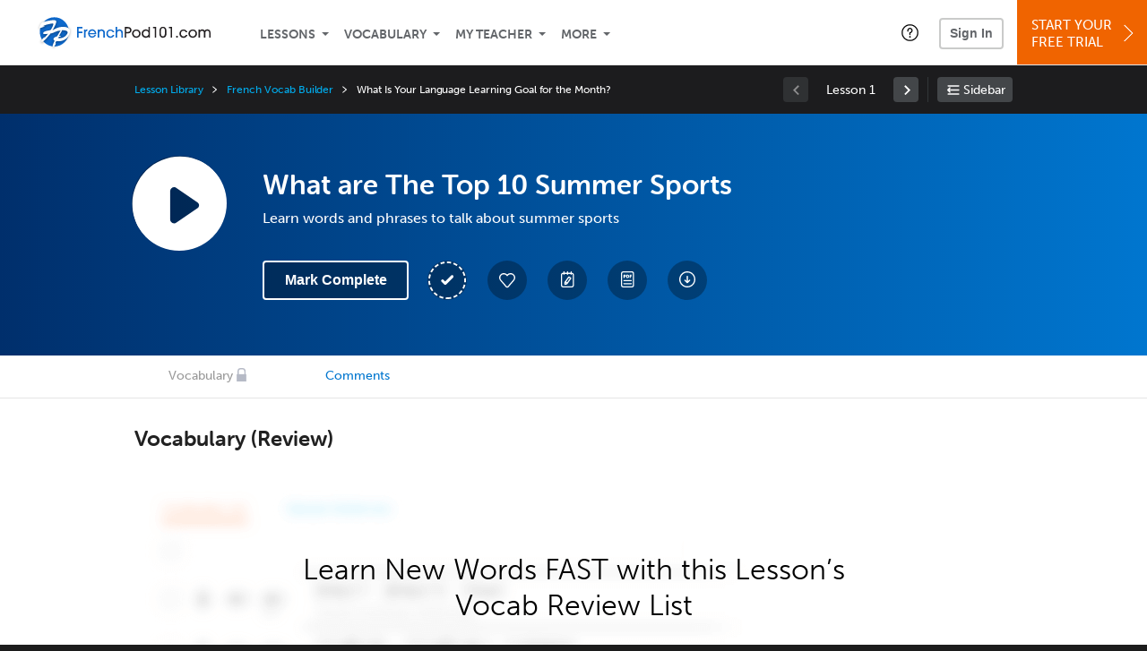

--- FILE ---
content_type: text/html; charset=UTF-8
request_url: https://www.frenchpod101.com/lesson/french-vocab-builder-3-what-are-the-top-10-summer-sports?lp=75
body_size: 27599
content:
<!DOCTYPE html>
<html lang="en" class="responsive-b" >
<head>
    <meta charset="utf-8">
<!-- Google Tag Manager -->
<script>    window.dataLayer = window.dataLayer || [];
    
(function(w,d,s,l,i){w[l]=w[l]||[];w[l].push({'gtm.start':
new Date().getTime(),event:'gtm.js'});var f=d.getElementsByTagName(s)[0],
j=d.createElement(s),dl=l!='dataLayer'?'&l='+l:'';j.async=true;j.src=
'https://www.googletagmanager.com/gtm.js?id='+i+dl;f.parentNode.insertBefore(j,f);
})(window,document,'script','dataLayer','GTM-TZWV3FR');
    </script>
<!-- End Google Tag Manager -->
    <title>What are The Top 10 Summer Sports - FrenchPod101</title>
            <meta name="viewport" content="width=device-width, initial-scale=1, maximum-scale=1">
        <meta name="title" content="What are The Top 10 Summer Sports - FrenchPod101" />
    <meta name="keywords" content="learn French, study French, speak French, French language, French culture, read French, write French, France travel, French podcasts" />
    <meta name="description" content="In this lesson, you&#039;ll learn words and phrases to talk about summer sportsVisit FrenchPod101 and learn French fast with real lessons by real teachers." />
    <meta http-equiv="Content-Language" content="en">
            <meta name="apple-itunes-app" content="app-id=668386019"/>
    	<meta property="og:image" content="https://cdn.innovativelanguage.com/sns/thumbnail/site/thumb_fb_french.png">
	<meta property="og:title" content="What are The Top 10 Summer Sports - FrenchPod101">
	<meta property="og:description" content="In this lesson, you&#039;ll learn words and phrases to talk about summer sportsVisit FrenchPod101 and learn French fast with real lessons by real teachers.">
	<meta property="og:url" content="https://www.frenchpod101.com/lesson/french-vocab-builder-3-what-are-the-top-10-summer-sports">
	<meta property="fb:app_id" content="17379305252">
	<meta property="og:site_name" content="FrenchPod101">
	<meta name="twitter:title" content="What are The Top 10 Summer Sports - FrenchPod101">
	<meta name="twitter:description" content="In this lesson, you&#039;ll learn words and phrases to talk about summer sportsVisit FrenchPod101 and learn French fast with real lessons by real teachers.">
	<meta name="twitter:image" content="https://cdn.innovativelanguage.com/sns/thumbnail/site/thumb_fb_french.png">
	<meta name="twitter:card" content="summary_large_image">
	<meta name="twitter:site" content="@FrenchPod101">
	<meta name="twitter:creator" content="@FrenchPod101">
    <link rel="SHORTCUT ICON" href="/static/images/frenchpod101/favicon.ico"/>
    <link rel="image_src" href="https://www.frenchpod101.com/static/images/frenchpod101/itunes_logo.jpg" />
    <link rel="stylesheet" href="https://use.typekit.net/vcc4rmc.css"/>
    <link rel='canonical' href='https://www.frenchpod101.com/lesson/french-vocab-builder-3-what-are-the-top-10-summer-sports' />    <script src="/static/js/jquery-1.12.4.min.js"></script>
    <script src="/static/js/jquery-migrate-1.4.1.min.js"></script>
    
<script type="text/javascript">
function trackEvent(args, isAsynchronous) {
  jQuery.ajax({
    type: 'POST',
    async: (isAsynchronous!=undefined)?(isAsynchronous):(true),
    url: '/event_tracking.php',
    data: jQuery.extend({
      member_id: '0', 
        category: '_trackEvent', 
        action: '', 
        opt_label: '', 
        opt_value: ''
    }, args),
    success: function(msg) { /* do nothing */ }
  });
}
</script>    <script type="text/javascript">
        window.IllFormbricks = null;
    </script>
<script src="/static/js/compiled/common.3f69531d47c3d0737a3dcd17ce029b95.illv.min.js" type="text/javascript"></script>
<script src="/static/js/mediaelementjs/build/mediaelement-and-player-ill.99d911016a3333c71738ee3c4a82d249.illv.min.js" type="text/javascript"></script>
<script src="/static/js/dist/lesson/lesson.19d8f44bcc07326f158449f63612d2c1.illv.min.js" type="text/javascript"></script>
<link href="/static/compass/css/common-2021/responsive.699e3b9eac9df0cebc310b2dddbc5162.illv.css" rel="Stylesheet" type="text/css"/>
<link href="/static/js/mediaelementjs/build/mediaelementplayerill.2b2158f3ceb8d2dfaf2792633c82e5df.illv.min.css" rel="Stylesheet" type="text/css"/>
<link href="/static/compass/css/pages/lesson.f4b155296f6c9162b531d5f5987c7d96.illv.css" rel="Stylesheet" type="text/css"/>
<link href="/static/compiled/pathway_bar/esbuild/client.GHJLGER6.css" rel="Stylesheet" type="text/css"/>
<link href="/static/compass/css/common-2021/frenchpod101.ede94bf0798fa7b9a10a273ab0e2bd27.illv.css" rel="Stylesheet" type="text/css"/>
    <script type="text/javascript">
        var li = false;
        var hb = false;
        var hp = false;
    </script>
    </head>
    <body class="responsive-b">
<a href="/honeypot-do-not-follow"
   rel="nofollow"
   style="display: none"
   aria-disabled="true"
   aria-hidden="true"
>Hallo, Pooh, you're just in time for a little smackerel of something</a>
    <span id="zendesk" data-zendesk-config="{&quot;language&quot;:&quot;french&quot;,&quot;color&quot;:&quot;#0076CF&quot;,&quot;site_url&quot;:&quot;frenchpod101.com&quot;,&quot;placeholders&quot;:{&quot;site-url&quot;:&quot;frenchpod101.com&quot;,&quot;site-name&quot;:&quot;FrenchPod101&quot;,&quot;language&quot;:&quot;French&quot;,&quot;language-language&quot;:&quot;French&quot;,&quot;language-your&quot;:&quot;French&quot;,&quot;language-the&quot;:&quot;French&quot;,&quot;language-a&quot;:&quot;French&quot;,&quot;language-blank&quot;:&quot;French&quot;,&quot;video-lgc1&quot;:&quot;\u003Cdiv class=\u0022embed-container\u0022\u003E\u003Ciframe src=\u0022\/\/www.youtube-nocookie.com\/embed\/IpoAN1JJd6Y\u0022 width=\u0022560\u0022 height=\u0022315\u0022 frameborder=\u00220\u0022 allowfullscreen=\u0022\u0022\u003E\u003C\/iframe\u003E\u003C\/div\u003E&quot;,&quot;video-lgc2&quot;:&quot;\u003Cdiv class=\u0022embed-container\u0022\u003E\u003Ciframe src=\u0022\/\/www.youtube-nocookie.com\/embed\/S1aGKOM5E_k\u0022 width=\u0022560\u0022 height=\u0022315\u0022 frameborder=\u00220\u0022 allowfullscreen=\u0022\u0022\u003E\u003C\/iframe\u003E\u003C\/div\u003E&quot;}}"></span>
            <script src="https://static.zdassets.com/ekr/snippet.js?key=web_widget/innovativelanguage.zendesk.com" defer
                id="ze-snippet"></script>
        <script defer>
            window.zESettings = {
                answerBot: {
                    suppress: true
                }
            };
        </script>
            <script defer type="text/javascript" src="/static/js/dist/zendesk/zendesk.12a411b82d66488545273bbb65f934f2.illv.min.js"></script>
    <!-- Google Tag Manager (noscript) -->
<noscript><iframe src="https://www.googletagmanager.com/ns.html?id=GTM-TZWV3FR"
height="0" width="0" style="display:none;visibility:hidden"></iframe></noscript>
<!-- End Google Tag Manager (noscript) --><div id="fb-root"></div>
<script>(function(d, s, id) {
        var js, fjs = d.getElementsByTagName(s)[0];
        if (d.getElementById(id)) return;
        js = d.createElement(s); js.id = id;
        js.src = "//connect.facebook.net/en_US/sdk.js#xfbml=1&version=v2.3&appId=17379305252";
        fjs.parentNode.insertBefore(js, fjs);
    }(document, 'script', 'facebook-jssdk'));</script><div onclick="jQuery('.overlay_gray').hide();" class="overlay_gray" style="display: none;"></div>
<div onclick="jQuery('.overlay').hide();" onmouseover="jQuery('.overlay').hide();" class="overlay" style="display: none;"></div>
<div class="dashbar-a ">
    <div>
        <div class="dashbar-a__grid-top">
            <div class="dashbar-a__cell-a">
                <a class="dashbar-a__block--logo" tabindex="0" href="/">
                    <img src="/static/images/frenchpod101/header/frenchpod101-logo.svg" style="height: 40px;" alt="Home">
                </a>
            </div>
            <div class="dashbar-a__cell-b">                <span role="application">
                <div class="dashbar-a__block--nav-item js-dashbar-a-nav js-dashbar-a-block-lessons">
                    <a class="dashbar-a__nav-item dashbar-a__nav-item-dropdown js-dashbar-a-lessons js-dashbar-a-tabindex" aria-haspopup="true" aria-label="Lessons" tabindex="0">Lessons</a>
                    <div class="dashbar-a__block--dashbar dashbar-lessons js-dashbar-a-nav-item">
                            <div class="dashbar-a__grid dashbar-a__grid--no-lesson-image">
                                <div class="dashbar-a__cell-e--3">
                                    <div>
                                        <span class="dashbar-a__nav-item--sub ill-ease-color"><a href="/lesson-library">Lesson Library</a></span>
                                        <span class="dashbar-a__nav-item--sub ill-ease-color"><a href="/newest-lessons">Newest Lessons</a></span>
                                        <span class="dashbar-a__nav-item--sub ill-ease-color">
                                                                                            <a href="/favorite-lessons">Favorite Lessons</a>
                                                                                    </span>
                                    </div>
                                </div>
                                <div class="dashbar-a__cell-e--4">
                                    <div>
                                        <div class="dashbar-a__label--next-lesson">Your Next Lesson</div>
                                        <div class="dashbar-a__separator"></div>
                                        <div>
                                            <div class="dashbar-a__cell-e--5">
                                                <img class="js-dashbar-lesson-img" src="" alt="">
                                            </div>
                                            <div class="dashbar-a__cell-e--6">
                                                <a  href="/lesson/basic-bootcamp-1-self-introduction-and-basic-greetings-in-formal-french" class="js-dashbar-lesson-href js-dashbar-lesson-title dashbar-a__label--lesson-title ill-ease-color" aria-label="Lesson Title">Self Introduction and Basic Greetings in Formal French</a>
                                                <div  class="dashbar-a__label--season-title js-dashbar-season-title">Throwback Thursday</div>
                                                <div  class="dashbar-a__label--focus-statement js-dashbar-focus-statement">Learn how to say many common phrases in French that people use every day to introduce themselves </div>
                                                <div class="dashbar-a__label--add-new-path js-dashbar-add-new-path" style="display:none;">Congratulations! You've finished everything on your pathway.
                                                    <a href="/lesson-library">Add a new path?</a>
                                                </div>
                                                <div class="dashbar-a__button--study-now">
                                                    <a  class="r101-button--h40-r4 js-dashbar-lesson-href" href="/lesson/basic-bootcamp-1-self-introduction-and-basic-greetings-in-formal-french">Study now</a>
                                                </div>
                                            </div>
                                        </div>
                                    </div>
                                </div>
                            </div>
                    </div>
                </div><div class="dashbar-a__block--nav-item js-dashbar-a-nav">
                    <a class="dashbar-a__nav-item dashbar-a__nav-item-dropdown js-dashbar-a-tabindex" aria-haspopup="true" aria-label="Vocabulary" tabindex="0">Vocabulary</a>
                    <div class="dashbar-a__block--dashbar js-dashbar-a-nav-item">
                            <div class="dashbar-a__grid">
                                <div class="dashbar-a__cell-e--1">
                                    <div>
                                        <span class="dashbar-a__nav-item--sub ill-ease-color">
                                                                                            <a href="/learningcenter/flashcards/flashcards">Flashcards</a>
                                                                                    </span>
                                        <span class="dashbar-a__nav-item--sub ill-ease-color"><a href="/french-vocabulary-lists">Vocabulary Lists<span class="dashbar-a__free">Free</span></a></span>
                                        <span class="dashbar-a__nav-item--sub ill-ease-color">
                                                                                            <a href="/learningcenter/account/wordbank">Word Bank</a>
                                                                                    </span>
                                                                                <span class="dashbar-a__nav-item--sub ill-ease-color"><a href="/french-phrases/">Word of the Day<span class="dashbar-a__free">Free</span></a></span>
                                                                            </div>
                                </div>
                                <div class="dashbar-a__cell-e--2">
                                    <div>
                                        <span class="dashbar-a__nav-item--sub ill-ease-color"><a href="/french-dictionary/">French Dictionary<span class="dashbar-a__free">Free</span></a></span>
                                        <span class="dashbar-a__nav-item--sub ill-ease-color"><a href="/french-word-lists/?coreX=100">100 Most Common Words<span class="dashbar-a__free">Free</span></a></span>
                                        <span class="dashbar-a__nav-item--sub ill-ease-color">
                                                                                            <a href="/french-word-lists/?coreX=2000">2000 Most Common Words</a>
                                                                                    </span>
                                        <span class="dashbar-a__nav-item--sub ill-ease-color"><a href="/key-french-phrases/">French Key Phrases<span class="dashbar-a__free">Free</span></a></span>
                                    </div>
                                </div>
                            </div>
                    </div>
                </div><div class="dashbar-a__block--nav-item js-dashbar-a-nav">
                    <a class="dashbar-a__nav-item dashbar-a__nav-item-dropdown js-dashbar-a-tabindex" aria-haspopup="true" aria-label="My Teacher" tabindex="0">My Teacher</a>
                    <div class="dashbar-a__block--dashbar js-dashbar-a-nav-item">
                            <div class="dashbar-a__grid my-teacher">
                                        <span class="dashbar-a__nav-item--sub ill-ease-color"><a href="/myteacher">My Teacher Messenger</a></span>
                                                                                                                            <span class="dashbar-a__nav-item--sub ill-ease-color">
                                                <a href="/live-private-classes" tabindex="-1">Live Private Classes</a>
                                            </span>
                                                                                                                            <span class="dashbar-a__nav-item--sub ill-ease-color">
                                                <a href="/live-group-classes" tabindex="-1">Live Group Classes</a>
                                            </span>
                                                                                                                                                        <span class="dashbar-a__nav-item--sub ill-ease-color"><a href="/myteacher">My Assessment Test</a></span>
                                <span class="dashbar-a__nav-item--sub ill-ease-color"><a href="/member/statistics.php" tabindex="-1">My Report</a></span>
                            </div>
                    </div>
                </div><div class="dashbar-a__block--nav-item js-dashbar-a-nav">
                    <a class="dashbar-a__nav-item dashbar-a__nav-item-dropdown js-dashbar-a-tabindex" aria-haspopup="true" aria-label="Extras" tabindex="0">More</a>
                    <div class="dashbar-a__block--dashbar dashbar-dots js-dashbar-a-nav-item">
                            <div class="dashbar-a__grid">
                                <div class="dashbar-a__cell-e--1">
                                    <div>
                                        <span class="dashbar-a__nav-item--sub ill-ease-color"><a href="/french-resources/">French Resources</a></span>
                                        <span class="dashbar-a__nav-item--sub ill-ease-color"><a href="/app/">Mobile App</a></span>
                                                                                        <span class="dashbar-a__nav-item--sub ill-ease-color">
                                                                                                            <a href="/french-grammar/">Grammar Bank</a>
                                                                                                    </span>
                                                                                                                                                                </div>
                                </div>
                                <div class="dashbar-a__cell-narrow">
                                    <div>
                                        <span class="dashbar-a__nav-item--sub ill-ease-color">
                                                                                            <a href="/learningcenter/account/notes">My Notes</a>
                                                                                    </span>
                                        <span class="dashbar-a__nav-item--sub ill-ease-color"><a href="/learningcenter/account/myfeed">My Feed</a></span>
                                                                                <span class="dashbar-a__nav-item--sub ill-ease-color"><a href="https://www.frenchpod101.com/blog">Blog</a></span>
                                                                                <span data-lang="french" class="dashbar-a__nav-item--sub ill-ease-color">
                                            <a href="https://support.innovativelanguage.com/hc/en-us?language=french">Help Center</a>
                                        </span>
                                    </div>
                                </div>
                            </div>
                    </div>
                </div></span>            </div>
                            <div class="dashbar-a__block--nav-item dashbar-a__block--nav-item-help-center dashbar-a__block--nav-item-help-center-r0">
                    <div class="r101-help-center-button__wrapper">
    <a class="r101-help-center-button__link js-show-zendesk-sidebar" tabindex="0" role="button">
        <span class="r101-help-center-button__icon"></span>
    </a>
</div>
                </div>
            
            <div class="dashbar-a__cell-c">
                                    <button class="dashbar-a__block--sign-in-button r101-sign-in--a__button r101-sign-in--a__button--dashboard js-show-sign-in-form" aria-expanded="false" aria-haspopup="true">Sign In</button>
                    <script type="text/template" class="js-login-modal-template" data-captcha="1">
    <div class="js-sign-in--a__form">
    <div class="r101-sign-in--a__wrapper r101-sign-in--a__modal">
        <div class="r101-sign-in--a__modal-dialog">
            <div class="r101-sign-in--a__modal-top">
                <div class="r101-sign-in--a__modal-image frenchpod101"></div>
                <button type="button" aria-label="Close" class="r101-sign-in--a__modal-close js-sign-in--a__modal-close"></button>
            </div>
            <div class="r101-sign-in--a__modal-content">
                <div class="r101-sign-in--a__block js-sign-in--a__block-sign-in show">
                    <div class="r101-sign-in--a__block-title">Sign In</div>
                                            <div class="r101-sign-in--a__third-party-box">
                                                            <a href="/?ill_google_connect=1&signup_source=lesson_google" class="r101-sign-in--a__google-button" title="Sign In With Google">
                                    <span class="r101-sign-in--a__google-icon"></span>
                                    <span class="r101-sign-in--a__google-text">Continue with Google</span>
                                </a>
                                                                                                                    <a href="/?ill_facebook_connect=1&signup_source=lesson_facebook" class="r101-sign-in--a__facebook-button" title="Sign In With Facebook">
                                    <span class="r101-sign-in--a__facebook-icon"></span>
                                    <span class="r101-sign-in--a__facebook-text">Continue with Facebook</span>
                                </a>
                                                        <span class="r101-sign-in--a__divider"></span>
                        </div>
                                        <div class="r101-sign-in--a__block-error js-sign-in--a__sign-in-error-block hide">
                        <div class="r101-sign-in--a__block-error-title">Login Attempt Unsuccessful</div>
                        <div class="js-sign-in--a__sign-in-error-content"></div>
                    </div>
                    <form class="r101-sign-in--a__form js-sign-in-form"
                          method="post"
                          action="/sign-in?amember_redirect_url=%2Flesson%2Ffrench-vocab-builder-3-what-are-the-top-10-summer-sports%3Flp%3D75"
                                                    name="signin">
                        <input type="hidden" name="is_modal" value="1" />
                        <input type="hidden" name="timezoneName" value="">
                        <div class="r101-sign-in--a__form-item">
                            <label for="r101-sign-in-login" class="r101-sign-in--a__form-label">Username or Email Address</label>
                            <input class="r101-sign-in--a__form-input js-sign-in-email-input" type="text" name="amember_login" value="" autocapitalize="off" id="r101-sign-in-login" placeholder="Enter your Username or Email Address" autocomplete="username">
                            <p class="r101-sign-in--a__form-error-field" role="alert">This field is required</p>
                        </div>
                        <div class="r101-sign-in--a__form-item r101-sign-in--a__form-item-password">
                            <label for="r101-sign-in-password" class="r101-sign-in--a__form-label">Password</label>
                            <input class="r101-sign-in--a__form-input js-sign-in-password-input" type="password" name="amember_pass" value="" id="r101-sign-in-password" placeholder="Enter your password" autocomplete="current-password">
                            <button class="r101-sign-in--a__form-show js-toggle-password-visibility" type="button" aria-label="Show password" aria-pressed="false"></button>
                            <p class="r101-sign-in--a__form-error-field" role="alert">This field is required</p>
                        </div>
                        <div class="r101-sign-in--a__form-action">
                            <div class="r101-sign-in--a__form-checkbox-wrap">
                                <input type="checkbox" name="remember_login" id="r101-sign-in-remember-me" value="Y"><label for="r101-sign-in-remember-me">Remember me</label>
                            </div>
                            <div class="r101-sign-in--a__form-btn-wrap">
                                <div class="js-sign-in-context-recaptcha"></div>
                                <button class="r101-sign-in--a__form-btn js-ln-sign-in-button" type="submit" disabled>Sign In</button>
                                <button class="r101-sign-in--a__form-link js-show-reset-password-form" type="button">Reset Password</button>
                            </div>
                            <div class="r101-sign-in--a__form-sign-up">
                                <span>Don’t have an account? </span>
                                <button class="r101-sign-in--a__form-link js-show-sign-up-form" type="button"> Sign Up</button>
                            </div>
                        </div>
                    </form>
                </div>
                <div class="r101-sign-in--a__block r101-sign-in--a__block--reset js-sign-in--a__block-reset hide">
                    <div class="r101-sign-in--a__block-title">Reset Password</div>
                    <div class="r101-sign-in--a__block-text">Need to reset your password? No problem! Enter the email address you used to sign up with and we'll email you a password reset link.</div>
                    <form name="sendpass"
                          class="r101-sign-in--a__form js-reset-password-form"
                          method="post"
                          data-sitekey="6LfWff8UAAAAAKxlErR5YZwotldpj1hwO7KkZ-Lg"                          action="/reset-password?amember_redirect_url=%2Flesson%2Ffrench-vocab-builder-3-what-are-the-top-10-summer-sports%3Flp%3D75">
                        <input type="hidden" name="is_modal" value="1" />
                        <div class="r101-sign-in--a__form-item">
                            <label for="r101-sign-in-rp-email" class="r101-sign-in--a__form-label">Email Address</label>
                            <input type="email" class="r101-sign-in--a__form-input js-reset-password-input" name="login" id="r101-sign-in-rp-email" value="" aria-required="true" placeholder="Enter your email address">
                            <p class="r101-sign-in--a__form-error-field" role="alert">Please enter a valid email address</p>
                        </div>
                        <div class="r101-sign-in--a__form-action">
                            <div class="r101-sign-in--a__form-btn-wrap">
                                <div class="js-reset-password-context-recaptcha"></div>
                                <button class="r101-sign-in--a__form-btn js-reset-password-button" type="submit" disabled>Reset My Password</button>
                                <button class="r101-sign-in--a__form-link js-show-sign-in-form" type="button">Go To Sign In</button>
                            </div>
                        </div>
                    </form>
                </div>
                <div class="r101-sign-in--a__block r101-sign-in--a__block--sign-up js-sign-in--a__block-sign-up hide">
                    <div class="r101-sign-in--a__block-title">Get Started</div>
                    <div class="r101-sign-in--a__block-text">Sign up using your preferred method to start speaking French in minutes</div>
                    <div class="r101-sign-in--a__third-party-box">
                                                    <a href="/?ill_google_connect=1&signup_source=lesson_google" class="r101-sign-in--a__google-button" title="Sign Up With Google">
                                <span class="r101-sign-in--a__google-icon"></span>
                                <span class="r101-sign-in--a__google-text">Sign up with Google</span>
                            </a>
                                                                        <a href="/?ill_facebook_connect=1&signup_source=lesson_facebook" class="r101-sign-in--a__facebook-button" title="Sign Up With Facebook">
                            <span class="r101-sign-in--a__facebook-icon"></span>
                            <span class="r101-sign-in--a__facebook-text">Sign up with Facebook</span>
                        </a>
                        <span class="r101-sign-in--a__divider"></span>
                    </div>
                    <form class="r101-sign-in--a__form js-sign-up-form"
                          name="signup"
                          method="post"
                          data-sitekey="6LfWff8UAAAAAKxlErR5YZwotldpj1hwO7KkZ-Lg"                          action="/?validate=true"
                    >
                        <input type="hidden" name="clickpath" value="|/lesson/french-vocab-builder-3-what-are-the-top-10-summer-sports?lp=75">
                        <input type="hidden" name="controlgroup" value="">
                        <input type="hidden" name="price_group" value="">
                        <input type="hidden" name="paysys_id" value="free">
                        <input type="hidden" name="do_payment" value="1">
                        <input type="hidden" name="signup_source" value="lesson">
                        <input type="hidden" name="login" value="_" maxlength="15">
                        <input type="hidden" name="signup_level_selected" value="">
                        <input type="hidden" name="signup_form" value="signup_popup" />
                        <input type="hidden" name="amember_redirect_url" value="/lesson/french-vocab-builder-3-what-are-the-top-10-summer-sports?lp=75" />
                        <input type="hidden" name="autofilled" value="unknown">
                        <input type="hidden" name="js_checksum_source" value="">
                        <input type="hidden" name="js_checksum" value="">
                        <input type="hidden" name="agent" value="[base64]">
                        <div class="r101-sign-in--a__block-error js-sign-up-error hide"></div>
                        <div class="r101-sign-in--a__form-item js-sign-up-email-item">
                            <label for="sign-up-email" class="r101-sign-in--a__form-label">Email Address</label>
                            <input type="email"
                                   name="email"
                                   id="sign-up-email"
                                   placeholder="Enter your email address"
                                   title="Enter your email address"
                                   class="r101-sign-in--a__form-input js-sign-up-email"
                                   value=""
                            >
                            <input type="hidden" name="name" value="" placeholder="Enter your name" title="Enter your name">
                            <p class="r101-sign-in--a__form-error-field js-sign-up-email-error"></p>
                            <p class="r101-sign-in--a__form-error-field-gmail js-sign-up-email-error-gmail">
                                <b>Gmail users:</b> After signing up, check your spam folder for the activation email. <span class="js-sign-up-email-error-gmail-date"></span>
                            </p>
                        </div>
                        <div class="r101-sign-in--a__form-item r101-sign-in--a__form-item--hidden">
                            <label for="sign-up-last-name" class="r101-sign-in--a__form-label">Last Name</label>
                            <input type="text" name="last_name" id="sign-up-last-name" placeholder="Enter your last name" title="Enter your last name" value="">
                            <p class="r101-sign-in--a__form-error-field js-sign-up-last-name-error"></p>
                        </div>
                        <div class="r101-sign-in--a__form-action">
                            <div class="r101-sign-in--a__form-btn-wrap">
                                <div class="js-sign-up-context-recaptcha"></div>
                                <button type="submit" class="r101-sign-in--a__form-btn js-sign-up-submit" disabled>Sign up with Email</button>
                            </div>
                            <div class="r101-sign-in--a__form-terms">
                                By continuing, you agree to our
                                <a href="#terms_of_use" class="r101-sign-in--a__form-link-terms js-terms-link">Terms of Use</a>,
                                <a href="#privacy_policy" class="r101-sign-in--a__form-link-terms js-privacy-link">Privacy Policy</a>,
                                and to receive our email communications, which you may opt out at any time.
                            </div>
                            <div class="r101-sign-in--a__form-sign-up">
                                <span>Already have an account? </span>
                                <button class="r101-sign-in--a__form-link js-show-sign-in-form" type="button"> Sign In</button>
                            </div>
                        </div>
                    </form>
                </div>
            </div>
        </div>
    </div>
</div>
</script>
                            </div>
                            <div class="dashbar-a__cell-d">
                    <div class="dashbar-a__block--free-trial">
                                                    <a href="/" class="dashbar-a__free-trial" aria-haspopup="false" tabindex="0">Start Your<br/>Free Trial<i class="dashbar-a__arrow--sign-up"></i></a>
                                            </div>
                </div>
                    </div>
    </div>
</div>


<div
    id="lockout_modal_container"
    data-language="French"
    data-user="{&quot;guessedPremiumLevel&quot;:false,&quot;guessedBasicLevel&quot;:false,&quot;subscriptionBelowPremium&quot;:false}"
    data-signup-email-form-info="{&quot;signup_path&quot;:&quot;\/?validate=true&quot;,&quot;facebookLink&quot;:&quot;\/?ill_facebook_connect=1&quot;,&quot;googleLink&quot;:&quot;\/?ill_google_connect=1&quot;,&quot;clickpath&quot;:&quot;|\/lesson\/french-vocab-builder-3-what-are-the-top-10-summer-sports?lp=75&quot;,&quot;price_group&quot;:null,&quot;signup_source&quot;:&quot;lockout_modal&quot;,&quot;signup_level_selected&quot;:null,&quot;sitekey&quot;:&quot;6LfWff8UAAAAAKxlErR5YZwotldpj1hwO7KkZ-Lg&quot;,&quot;redirectUrl&quot;:&quot;?amember_redirect_url=%2Flesson%2Ffrench-vocab-builder-3-what-are-the-top-10-summer-sports%3Flp%3D75&quot;}"
></div>
<link rel="stylesheet" href="/static/compiled/lockout_modal/esbuild/client.LNQFGIQN.css" media="print" onload="this.media='all'"><script src="/static/compiled/pathway_bar/esbuild/client.YLONPFSY.js" defer></script><script src="/static/compiled/lockout_modal/esbuild/client.QWV3H2PK.js" defer></script>
<div class="dashbar-r__header">
    <button class="dashbar-r__header--menu-button js-dashbar_r-open-menu" aria-label="Menu" aria-expanded="false" aria-haspopup="true" tabindex="0"></button>
    <div class="dashbar-r__header-logo">
        <a class="dashbar-r__header-logo--a" href="/" aria-label="Home">
            <img src="/static/images/frenchpod101/header/frenchpod101-logo.svg" role="img" class="dashbar-r__header-logo--img" alt="Home">
        </a>
    </div>
</div>

<div class="dashbar-r js-dashbar_r-wrap" lang="en">
    <div class="dashbar-r__overlay js-dashbar_r-overlay" aria-label="Close Menu" aria-expanded="true">
        <button class="dashbar-r__overlay--menu-button" aria-label="Close Menu"></button>
    </div>
    <div class="dashbar-r__menu js-dashbar_r-menu" role="navigation">
                    <div class="dashbar-r__profile">
                <div class="dashbar-r__profile-color french"></div>
                <button class="dashbard-r__profile--a dashbard-r__profile--a__left js-show-sign-in-form" aria-expanded="false" aria-haspopup="true">
                    <img src="/static/images/my_activity/icn_activity_user_placeholder.png" alt="" class="dashbard-r__profile-image">
                    <span class="dashboard-r__profile-info">
                        <span class="dashboard-r__profile-name">Welcome!</span>
                        <span class="dashboard-r__profile-link">Sign In</span>
                    </span>
                </button>
            </div>
            <div class="dashbar-r__fla">
                <a href="/" title="Start Your Free Trial" class="dashbar-r__fla--a" aria-label="Start Your Free Trial">
                    <img role="presentation" alt="Start Your Free Trial" src="/static/compass/images/ui/dashbar-r/icn_freeTrial.svg" class="dashbar-r__fla-image">
                    <span class="dashbar-r__fla-text">Start Your Free Trial</span>
                    <span class="dashbar-r__fla-arrow">&nbsp;</span>
                </a>
            </div>
                            <div class="dashbar-r__menu-slider js-dashbar_r-menu-slider">
            <div class="dashbar-r__level-a js-dashbar_r-level-a">
                                <button class="dashbar-r__item--branch js-dahbar_r-branch" data-branch="lessons" aria-label="Lessons Submenu">Lessons</button>
                <button class="dashbar-r__item--branch js-dahbar_r-branch" data-branch="vocabulary" aria-label="Vocabulary Submenu">Vocabulary</button>
                <button class="dashbar-r__item--branch js-dahbar_r-branch" data-branch="myteacher" aria-label="My Teacher Submenu">My Teacher</button>
                <button class="dashbar-r__item--branch js-dahbar_r-branch" data-branch="more" aria-label="Extras Submenu">More</button>
                                    <button class="dashbar-r__item--leaf-shaded js-show-sign-in-form" aria-expanded="false" aria-haspopup="true">Sign in</button>
                            </div>
            <div class="dashbar-r__level-b">
                <div class="dashbar-r__branch js-dashbar_r-branch-lessons">
                    <button class="dashbar-r__item--back js-dashbar_r-close-branch" aria-label="Leave Lessons Submenu">Lessons</button>
                    <a href="/lesson-library" class=" dashbar-r__item--leaf-b" aria-label="Lesson Library">Lesson Library</a>
                    <a href="/newest-lessons" class="dashbar-r__item--leaf-b" aria-label="Newest Lessons">Newest Lessons</a>
                                            <a href="/favorite-lessons" class="dashbar-r__item--leaf-b" aria-label="Favorite Lessons">Favorite Lessons</a>
                                    </div>
                <div class="dashbar-r__branch js-dashbar_r-branch-vocabulary">
                    <button class="dashbar-r__item--back js-dashbar_r-close-branch" aria-label="Leave Vocabulary Submenu">Vocabulary</button>
                                            <a href="/learningcenter/flashcards/flashcards" class="dashbar-r__item--leaf-b" aria-label="Flashcards">Flashcards</a>
                                        <a href="/french-vocabulary-lists/" class="dashbar-r__item--leaf-b" aria-label="Vocabulary Lists">Vocabulary Lists</a>
                                            <a href="/learningcenter/account/wordbank" class="dashbar-r__item--leaf-b" aria-label="wordbank">Word Bank</a>
                                                                <a href="/french-phrases/" class="dashbar-r__item--leaf-b" aria-label="Word of the Day">Word of the Day</a>
                                        <a href="/french-dictionary/" class="dashbar-r__item--leaf-b" aria-label="French Dictionary">French Dictionary</a>
                    <a href="/french-word-lists/?coreX=100" class="dashbar-r__item--leaf-b" aria-label="100 Most Common Words">100 Most Common Words</a>
                                            <a href="/french-word-lists/?coreX=2000" class="dashbar-r__item--leaf-b" aria-label="2000 Most Common Words">2000 Most Common Words</a>
                                        <a href="/key-french-phrases/" class="dashbar-r__item--leaf-b" aria-label="French Key Phrases">French Key Phrases</a>
                </div>
                <div class="dashbar-r__branch js-dashbar_r-branch-myteacher">
                    <button class="dashbar-r__item--back js-dashbar_r-close-branch" aria-label="Leave My Teacher Submenu">My Teacher</button>
                    <a href="/myteacher" class="dashbar-r__item--leaf-b" aria-label="My Teacher Messenger">My Teacher Messenger</a>
                                                                <a href="/live-private-classes" class="dashbar-r__item--leaf-b" aria-label="Live Private Classes"><span>Live Private Classes</span>
                                                                <a href="/live-group-classes" class="dashbar-r__item--leaf-b" aria-label="Live Group Classes"><span>Live Group Classes</span>
                                                                                <a href="/myteacher" class="dashbar-r__item--leaf-b" aria-label="My Assessment Test">My Assessment Test</a>
                    <a href="/member/statistics.php" class="dashbar-r__item--leaf-b" aria-label="My Report">My Report</a>
                </div>
                <div class="dashbar-r__branch js-dashbar_r-branch-more">
                    <button class="dashbar-r__item--back js-dashbar_r-close-branch" aria-label="Leave Extras Submenu">More</button>
                    <a href="/french-resources/" class="dashbar-r__item--leaf-b" aria-label="French Resources">French Resources</a>
                    <a href="/app/" class="dashbar-r__item--leaf-b" aria-label="Mobile Apps">Mobile App</a>
                                                                        <a href="/french-grammar/" class="dashbar-r__item--leaf-b" aria-label="Grammar Bank">Grammar Bank</a>
                                                                                        <a href="/learningcenter/account/notes" class="dashbar-r__item--leaf-b" aria-label="My Notes">My Notes</a>
                                        <a href="/learningcenter/account/myfeed" class="dashbar-r__item--leaf-b" aria-label="My Feed">My Feed</a>
                                            <a href="https://www.frenchpod101.com/blog" class="dashbar-r__item--leaf-b" aria-label="Blog">Blog</a>
                                        <a href="https://support.innovativelanguage.com/hc/en-us?language=french" class="dashbar-r__item--leaf-b" aria-label="Help Center">Help Center</a>
                </div>
            </div>
        </div>
    </div>
</div>
<div class="r101-pathway-context__wrapper">
    <div class="r101-pathway-context__bar js-pathway-context-bar">
        <div class="r101-pc-bar-loading">
            <div class="r101-pc-bar-loading__wrapper">
                <div class="r101-pc-bar-loading__left">
                    <div class="r101-pc-bar-loading__line-lg r101-pathway-context__animation"></div>
                    <div class="r101-pc-bar-loading__line-sm r101-pathway-context__animation"></div>
                </div>
                <div class="r101-pc-bar-loading__right">
                    <div class="r101-pc-bar-loading__action">
                        <div class="r101-pc-bar-loading__square r101-pathway-context__animation"></div>
                        <div class="r101-pc-bar-loading__square r101-pathway-context__animation"></div>
                    </div>
                    <div class="r101-pc-bar-loading__action">
                        <div class="r101-pc-bar-loading__button r101-pathway-context__animation"></div>
                    </div>
                </div>
            </div>
        </div>
    </div>
    <div class="js-pathway-context-recaptcha"></div>
    <div class="r101-pathway-context">
        <div class="r101-pathway-context__content js-pathway-context-orig-content">
                <div class="js-level-cover lsn3-lesson-audio-header r101-wrapper--gradient1">
        <div class="r101-container--980">
            <div class="r101-headline-a31">
                <div class="r101-headline__grid">
                    <div class="r101-headline__cell-a">
                        <h1>What are The Top 10 Summer Sports</h1>
                        <div class="r101-headline__intro">
                                                            <button type="button"
                                        class="js-lsn3-show-sign-up"
                                        data-feature="lesson-audio"
                                        aria-label="Play Lesson Audio"
                                        data-control="c202274a44d22e499d31791894b939fc"
                                ></button>
                                                    </div>
                        <p>Learn words and phrases to talk about summer sports</p>
                        <div class="r101-headline__bar">
                                                        <span class="r101-headline__mark-complete">
                                <button type="button" class="js-pathway-context-complete-lesson">Mark Complete</button>
                                <span class="r101-headline__mark-complete-icon"></span>
                            </span>
                            <div class="r101-headline__icons-wrapper">
                              <span>
                                <button type="button"
                                        class="r101-headline__icn r101-headline__icn--favorite js-show-lockout-modal"
                                        data-lockout-feature-name="favorite_lessons"
                                        aria-label="Add to My Favorite Lessons"
                                        title="Add to My Favorite Lessons"
                                ></button>
                            </span>
                                <span>
                                <button type="button"
                                        class="r101-headline__icn r101-headline__icn--my-notes js-show-lockout-modal"
                                        data-lockout-feature-name="my_notes"
                                        aria-label="Create a Note"
                                        title="Create a Note"
                                ></button>
                            </span>
                                <span class="download-pdf-btn">
                                <button type="button"
                                        class="r101-headline__icn r101-headline__icn--pdf js-lsn3-show-sign-up"
                                        data-feature="pdf-lesson-notes"
                                        aria-label="Download PDFs"
                                        title="Download PDFs"
                                ></button>
                            </span>
                                                                    <span>
                                    <button type="button"
                                            class="r101-headline__icn r101-headline__icn--download-center js-lsn3-show-sign-up"
                                            data-feature="download-audio"
                                            aria-label="Download All Audio and Video Files"
                                            title="Download All Audio and Video Files"
                                    ></button>
                                </span>
                                                                                        <span class="sharing-hide">
                                <span class="r101-headline__bubble--social">
                                    <button type="button"
                                            class="r101-headline__icn r101-headline__icn--share js-show-dropdown-tooltip"
                                            aria-label="Share"
                                            title="Share"
                                    ></button>
                                </span>
                            </span>
                        </div>

                        </div>
                                            </div>
                    <div class="r101-headline__cell-b">
                                            </div>
                </div>
            </div>
        </div>
    </div>
            <div class="lsn3-lesson-audio lsn3-hidden--main-audio">
            <div>
                <div class="r101-container--980">
                    <p><strong>Now Playing:</strong> <span>Lesson Audio</span></p>
                    <audio preload="none"
                           controls class="js-lsn3-sticky-audio-player"
                           data-duration="135"
                           data-player="c202274a44d22e499d31791894b939fc"
                    >
                        <source src="" type="audio/mp3">
                    </audio>
                </div>
            </div>
        </div>
    
    <div class="r101-wrapper--white">
        <div class="lsn3-nav js-r101-navigation-anchor">
            <div class="r101-container--980">
                <nav role="navigation" class="r101-navigation--b js-r101-navigation--b">
                    <ul>
                                                    <li class="r101-navigation__locked">
                                <a aria-disabled="true" href="#vocabulary">Vocabulary</a>
                            </li>
                                                <li><a href="#comments">Comments</a></li>
                    </ul>
                </nav>
            </div>
        </div>
    </div>
    <div class="r101-wrapper--white">
        <div class="lsn3-content-wrapper" role="main">
                            <a name="lesson_materials"></a>
                
                                    <a name="lc_vocabulary_list"></a>
                    <a name="lc_vocabulary_expansion"></a>
                    <a name="review"></a>
                    <a name="quizzes"></a>
                    <a name="lc_review_tests"></a>
                    <a name="lc_writing_tests"></a>
                    <a name="lc_quizz_settings"></a>
                    <a name="lc_vocabulary_flashcards"></a>
                    <div class="lsn3-section-wrapper">
                        <section id="vocabulary" class="lsn3-main-section" role="article">
                            <header>
                                <div>
                                                                        <h2>Vocabulary (Review)</h2>
                                </div>
                            </header>
                            <div class="r101-locked-b r101-locked-b--vocabulary">
                                    <h3 class="r101-locked-b__title">Learn New Words FAST with this Lesson’s Vocab Review List</h3>
    <p class="r101-locked-b__text">Get this lesson’s key vocab, their translations and pronunciations. Sign up for your Free Lifetime Account Now and get 7 Days of Premium Access including this feature.</p>
    <button
        class="r101-locked-b__signup-button js-show-sign-up-form"
        aria-expanded="false"
        aria-haspopup="true"
    >Join for Free</button>
    <div>
        <span class="r101-locked-b__sign-in-text">Already a Member?</span>
        <button class="r101-locked-b__sign-in-button js-show-sign-in-form">Sign In Here</button>
    </div>
                                </div>
                        </section>
                    </div>
                
                
                
                
                            <div class="lsn3-section-wrapper">
                <section id="comments" class="lsn3-main-section initial-overflow">
                    <header>
    <div>
        <h2>Comments</h2>
        <button type="button"
                class="js-lsn3-accordion lsn3-arrow"
                aria-controls="lsn3_comments_section"
                aria-expanded="true"
                aria-label="Collapse/Expand"
                title="Collapse/Expand"
        ></button>
        <span class="lsn3-show-hide-a"><span>Hide</span><i></i></span>
    </div>
</header>
<div class="lsn3-main-section__comments js-lesson-comments"
     aria-hidden="false"
     data-is-wp-user-can-edit=""
     data-rss-comments-url="https://www.frenchpod101.com/lesson/french-vocab-builder-3-what-are-the-top-10-summer-sports/feed"
     data-wp-post-id="2292"
     data-is-admin=""
     data-edit-lesson-link=""
></div>
                </section>
            </div>
        </div>
    </div>

    <div class="js-lsn3-lesson js-lsn3-lesson-public-ui"
         data-language101="French"
         data-lc-lesson-id="1326"
    ></div>
        </div>
        <div class="r101-pathway-context__content r101-pathway-context__content--hidden js-pathway-context-content"></div>
        <div class="r101-pathway-context__sidebar js-pathway-context-sidebar js-pathway-context-data"
             data-user="{&quot;hasPremiumAccess&quot;:false,&quot;hasPremiumPlusAccess&quot;:false,&quot;loggedState&quot;:&quot;public&quot;,&quot;isLogined&quot;:0,&quot;isLoggedWP&quot;:false,&quot;loginWP&quot;:&quot;&quot;,&quot;guessedPremiumLevel&quot;:false}"
             data-collection-info="{&quot;description&quot;:&quot;Quickly and efficiently build your French vocabulary with these themed lessons.&quot;,&quot;completedCount&quot;:0,&quot;curriculumUrl&quot;:null,&quot;id&quot;:75,&quot;title&quot;:&quot;French Vocab Builder&quot;,&quot;url&quot;:&quot;\/lesson-library\/french-vocab-builder?disable_ssr=1&quot;,&quot;gradeUrl&quot;:&quot;&quot;,&quot;isOnDashboard&quot;:false,&quot;vocabularyUrl&quot;:&quot;&quot;,&quot;gradeBookUrl&quot;:&quot;&quot;,&quot;totalCount&quot;:224,&quot;studyLevel&quot;:{&quot;title&quot;:&quot;Bonus&quot;,&quot;levelClass&quot;:&quot;bonus&quot;},&quot;gradePercent&quot;:0,&quot;isNewestFirst&quot;:false}"
             data-current-entity-index="0"
             data-collection-entities="[{&quot;lessonId&quot;:1324,&quot;title&quot;:&quot;What Is Your Language Learning Goal for the Month?&quot;,&quot;duration&quot;:252,&quot;entityType&quot;:&quot;Lesson&quot;,&quot;focus&quot;:&quot;learn words and phrases to talk about your language learning goals&quot;,&quot;layoutType&quot;:&quot;Audio&quot;,&quot;isCompleted&quot;:false,&quot;isLocked&quot;:true,&quot;lessonNumber&quot;:1,&quot;thumbnail&quot;:null,&quot;url&quot;:&quot;\/lesson\/french-vocab-builder-1-what-is-your-language-learning-goal-for-the-month?lp=75&quot;,&quot;images&quot;:{&quot;98&quot;:&quot;&quot;,&quot;176&quot;:&quot;&quot;},&quot;originalContext&quot;:{&quot;name&quot;:&quot;French Vocab Builder&quot;,&quot;order&quot;:&quot;1&quot;,&quot;pathId&quot;:&quot;75&quot;},&quot;index&quot;:0,&quot;appearsIn&quot;:[75]},{&quot;lessonId&quot;:1325,&quot;title&quot;:&quot;Do You Know the Essential Summer Vocabulary?&quot;,&quot;duration&quot;:184,&quot;entityType&quot;:&quot;Lesson&quot;,&quot;focus&quot;:&quot;learn essential words and phrases for summertime&quot;,&quot;layoutType&quot;:&quot;Audio&quot;,&quot;isCompleted&quot;:false,&quot;isLocked&quot;:true,&quot;lessonNumber&quot;:2,&quot;thumbnail&quot;:null,&quot;url&quot;:&quot;\/lesson\/french-vocab-builder-2-do-you-know-the-essential-summer-vocabulary?lp=75&quot;,&quot;images&quot;:{&quot;98&quot;:&quot;&quot;,&quot;176&quot;:&quot;&quot;},&quot;originalContext&quot;:{&quot;name&quot;:&quot;French Vocab Builder&quot;,&quot;order&quot;:&quot;2&quot;,&quot;pathId&quot;:&quot;75&quot;},&quot;index&quot;:1,&quot;appearsIn&quot;:[75]},{&quot;lessonId&quot;:1326,&quot;title&quot;:&quot;What are The Top 10 Summer Sports&quot;,&quot;duration&quot;:135,&quot;entityType&quot;:&quot;Lesson&quot;,&quot;focus&quot;:&quot;learn words and phrases to talk about summer sports&quot;,&quot;layoutType&quot;:&quot;Audio&quot;,&quot;isCompleted&quot;:false,&quot;isLocked&quot;:true,&quot;lessonNumber&quot;:3,&quot;thumbnail&quot;:null,&quot;url&quot;:&quot;\/lesson\/french-vocab-builder-3-what-are-the-top-10-summer-sports?lp=75&quot;,&quot;images&quot;:{&quot;98&quot;:&quot;&quot;,&quot;176&quot;:&quot;&quot;},&quot;originalContext&quot;:{&quot;name&quot;:&quot;French Vocab Builder&quot;,&quot;order&quot;:&quot;3&quot;,&quot;pathId&quot;:&quot;75&quot;},&quot;index&quot;:2,&quot;appearsIn&quot;:[75]},{&quot;lessonId&quot;:1329,&quot;title&quot;:&quot;20 Words You&#039;ll Need For The Beach!&quot;,&quot;duration&quot;:241,&quot;entityType&quot;:&quot;Lesson&quot;,&quot;focus&quot;:&quot;learn words and phrases for the beach&quot;,&quot;layoutType&quot;:&quot;Audio&quot;,&quot;isCompleted&quot;:false,&quot;isLocked&quot;:true,&quot;lessonNumber&quot;:4,&quot;thumbnail&quot;:null,&quot;url&quot;:&quot;\/lesson\/french-vocab-builder-4-20-words-youll-need-for-the-beach?lp=75&quot;,&quot;images&quot;:{&quot;98&quot;:&quot;&quot;,&quot;176&quot;:&quot;&quot;},&quot;originalContext&quot;:{&quot;name&quot;:&quot;French Vocab Builder&quot;,&quot;order&quot;:&quot;4&quot;,&quot;pathId&quot;:&quot;75&quot;},&quot;index&quot;:3,&quot;appearsIn&quot;:[75]},{&quot;lessonId&quot;:1330,&quot;title&quot;:&quot;Too Cool For School? Top 15 Phrases for Bad Students!&quot;,&quot;duration&quot;:207,&quot;entityType&quot;:&quot;Lesson&quot;,&quot;focus&quot;:&quot;learn words and phrases to talk about bad students&quot;,&quot;layoutType&quot;:&quot;Audio&quot;,&quot;isCompleted&quot;:false,&quot;isLocked&quot;:true,&quot;lessonNumber&quot;:5,&quot;thumbnail&quot;:null,&quot;url&quot;:&quot;\/lesson\/french-vocab-builder-5-too-cool-for-school-top-15-phrases-for-bad-students?lp=75&quot;,&quot;images&quot;:{&quot;98&quot;:&quot;&quot;,&quot;176&quot;:&quot;&quot;},&quot;originalContext&quot;:{&quot;name&quot;:&quot;French Vocab Builder&quot;,&quot;order&quot;:&quot;5&quot;,&quot;pathId&quot;:&quot;75&quot;},&quot;index&quot;:4,&quot;appearsIn&quot;:[75]},{&quot;lessonId&quot;:1357,&quot;title&quot;:&quot;Bugs and Insects&quot;,&quot;duration&quot;:175,&quot;entityType&quot;:&quot;Lesson&quot;,&quot;focus&quot;:&quot;learn words and phrases for different bugs and insects&quot;,&quot;layoutType&quot;:&quot;Audio&quot;,&quot;isCompleted&quot;:false,&quot;isLocked&quot;:true,&quot;lessonNumber&quot;:6,&quot;thumbnail&quot;:null,&quot;url&quot;:&quot;\/lesson\/french-vocab-builder-6-bugs-and-insects?lp=75&quot;,&quot;images&quot;:{&quot;98&quot;:&quot;&quot;,&quot;176&quot;:&quot;&quot;},&quot;originalContext&quot;:{&quot;name&quot;:&quot;French Vocab Builder&quot;,&quot;order&quot;:&quot;6&quot;,&quot;pathId&quot;:&quot;75&quot;},&quot;index&quot;:5,&quot;appearsIn&quot;:[75]},{&quot;lessonId&quot;:1358,&quot;title&quot;:&quot;Labor Day in the United States&quot;,&quot;duration&quot;:229,&quot;entityType&quot;:&quot;Lesson&quot;,&quot;focus&quot;:&quot;learn words and phrases related to Labor Day&quot;,&quot;layoutType&quot;:&quot;Audio&quot;,&quot;isCompleted&quot;:false,&quot;isLocked&quot;:true,&quot;lessonNumber&quot;:7,&quot;thumbnail&quot;:null,&quot;url&quot;:&quot;\/lesson\/french-vocab-builder-7-labor-day-in-the-united-states?lp=75&quot;,&quot;images&quot;:{&quot;98&quot;:&quot;&quot;,&quot;176&quot;:&quot;&quot;},&quot;originalContext&quot;:{&quot;name&quot;:&quot;French Vocab Builder&quot;,&quot;order&quot;:&quot;7&quot;,&quot;pathId&quot;:&quot;75&quot;},&quot;index&quot;:6,&quot;appearsIn&quot;:[75]},{&quot;lessonId&quot;:1361,&quot;title&quot;:&quot;Vocabulary and Phrases for the Restaurant&quot;,&quot;duration&quot;:239,&quot;entityType&quot;:&quot;Lesson&quot;,&quot;focus&quot;:&quot;learn words and phrases related to restaurants&quot;,&quot;layoutType&quot;:&quot;Audio&quot;,&quot;isCompleted&quot;:false,&quot;isLocked&quot;:true,&quot;lessonNumber&quot;:8,&quot;thumbnail&quot;:null,&quot;url&quot;:&quot;\/lesson\/french-vocab-builder-8-vocabulary-and-phrases-for-the-restaurant?lp=75&quot;,&quot;images&quot;:{&quot;98&quot;:&quot;&quot;,&quot;176&quot;:&quot;&quot;},&quot;originalContext&quot;:{&quot;name&quot;:&quot;French Vocab Builder&quot;,&quot;order&quot;:&quot;8&quot;,&quot;pathId&quot;:&quot;75&quot;},&quot;index&quot;:7,&quot;appearsIn&quot;:[121,75]},{&quot;lessonId&quot;:1362,&quot;title&quot;:&quot;Top 10 Foods That Will Kill You Faster&quot;,&quot;duration&quot;:146,&quot;entityType&quot;:&quot;Lesson&quot;,&quot;focus&quot;:&quot;learn words and phrases about foods that will kill you faster&quot;,&quot;layoutType&quot;:&quot;Audio&quot;,&quot;isCompleted&quot;:false,&quot;isLocked&quot;:true,&quot;lessonNumber&quot;:9,&quot;thumbnail&quot;:null,&quot;url&quot;:&quot;\/lesson\/french-vocab-builder-9-top-10-foods-that-will-kill-you-faster?lp=75&quot;,&quot;images&quot;:{&quot;98&quot;:&quot;&quot;,&quot;176&quot;:&quot;&quot;},&quot;originalContext&quot;:{&quot;name&quot;:&quot;French Vocab Builder&quot;,&quot;order&quot;:&quot;9&quot;,&quot;pathId&quot;:&quot;75&quot;},&quot;index&quot;:8,&quot;appearsIn&quot;:[75,20]},{&quot;lessonId&quot;:1363,&quot;title&quot;:&quot;Must-Know Autumn Vocabulary&quot;,&quot;duration&quot;:232,&quot;entityType&quot;:&quot;Lesson&quot;,&quot;focus&quot;:&quot;learn essential words and phrases relating to autumn&quot;,&quot;layoutType&quot;:&quot;Audio&quot;,&quot;isCompleted&quot;:false,&quot;isLocked&quot;:true,&quot;lessonNumber&quot;:10,&quot;thumbnail&quot;:null,&quot;url&quot;:&quot;\/lesson\/french-vocab-builder-10-mustknow-autumn-vocabulary?lp=75&quot;,&quot;images&quot;:{&quot;98&quot;:&quot;&quot;,&quot;176&quot;:&quot;&quot;},&quot;originalContext&quot;:{&quot;name&quot;:&quot;French Vocab Builder&quot;,&quot;order&quot;:&quot;10&quot;,&quot;pathId&quot;:&quot;75&quot;},&quot;index&quot;:9,&quot;appearsIn&quot;:[75]},{&quot;lessonId&quot;:1365,&quot;title&quot;:&quot;What\u2019s the Adjective That Describes Your Personality the Best?&quot;,&quot;duration&quot;:540,&quot;entityType&quot;:&quot;Lesson&quot;,&quot;focus&quot;:&quot;learn key adjectives you can use to describe your personality&quot;,&quot;layoutType&quot;:&quot;Audio&quot;,&quot;isCompleted&quot;:false,&quot;isLocked&quot;:true,&quot;lessonNumber&quot;:11,&quot;thumbnail&quot;:null,&quot;url&quot;:&quot;\/lesson\/french-vocab-builder-11-whats-the-adjective-that-describes-your-personality-the-best?lp=75&quot;,&quot;images&quot;:{&quot;98&quot;:&quot;&quot;,&quot;176&quot;:&quot;&quot;},&quot;originalContext&quot;:{&quot;name&quot;:&quot;French Vocab Builder&quot;,&quot;order&quot;:&quot;11&quot;,&quot;pathId&quot;:&quot;75&quot;},&quot;index&quot;:10,&quot;appearsIn&quot;:[24,216,35,75]},{&quot;lessonId&quot;:1366,&quot;title&quot;:&quot;Columbus Day&quot;,&quot;duration&quot;:205,&quot;entityType&quot;:&quot;Lesson&quot;,&quot;focus&quot;:&quot;learn essential words and phrases relating to Columbus Day&quot;,&quot;layoutType&quot;:&quot;Audio&quot;,&quot;isCompleted&quot;:false,&quot;isLocked&quot;:true,&quot;lessonNumber&quot;:12,&quot;thumbnail&quot;:null,&quot;url&quot;:&quot;\/lesson\/french-vocab-builder-12-columbus-day?lp=75&quot;,&quot;images&quot;:{&quot;98&quot;:&quot;&quot;,&quot;176&quot;:&quot;&quot;},&quot;originalContext&quot;:{&quot;name&quot;:&quot;French Vocab Builder&quot;,&quot;order&quot;:&quot;12&quot;,&quot;pathId&quot;:&quot;75&quot;},&quot;index&quot;:11,&quot;appearsIn&quot;:[75,121]},{&quot;lessonId&quot;:1368,&quot;title&quot;:&quot;Weather&quot;,&quot;duration&quot;:443,&quot;entityType&quot;:&quot;Lesson&quot;,&quot;focus&quot;:&quot;learn words and phrases to talk about the weather&quot;,&quot;layoutType&quot;:&quot;Audio&quot;,&quot;isCompleted&quot;:false,&quot;isLocked&quot;:true,&quot;lessonNumber&quot;:13,&quot;thumbnail&quot;:null,&quot;url&quot;:&quot;\/lesson\/french-vocab-builder-13-weather?lp=75&quot;,&quot;images&quot;:{&quot;98&quot;:&quot;&quot;,&quot;176&quot;:&quot;&quot;},&quot;originalContext&quot;:{&quot;name&quot;:&quot;French Vocab Builder&quot;,&quot;order&quot;:&quot;13&quot;,&quot;pathId&quot;:&quot;75&quot;},&quot;index&quot;:12,&quot;appearsIn&quot;:[30,216,75]},{&quot;lessonId&quot;:1371,&quot;title&quot;:&quot;Colors&quot;,&quot;duration&quot;:221,&quot;entityType&quot;:&quot;Lesson&quot;,&quot;focus&quot;:&quot;learn words and phrases for different colors&quot;,&quot;layoutType&quot;:&quot;Audio&quot;,&quot;isCompleted&quot;:false,&quot;isLocked&quot;:true,&quot;lessonNumber&quot;:14,&quot;thumbnail&quot;:null,&quot;url&quot;:&quot;\/lesson\/french-vocab-builder-14-colors?lp=75&quot;,&quot;images&quot;:{&quot;98&quot;:&quot;&quot;,&quot;176&quot;:&quot;&quot;},&quot;originalContext&quot;:{&quot;name&quot;:&quot;French Vocab Builder&quot;,&quot;order&quot;:&quot;14&quot;,&quot;pathId&quot;:&quot;75&quot;},&quot;index&quot;:13,&quot;appearsIn&quot;:[75,121]},{&quot;lessonId&quot;:1372,&quot;title&quot;:&quot;What are the Scariest, Must-Know Words for Halloween?&quot;,&quot;duration&quot;:321,&quot;entityType&quot;:&quot;Lesson&quot;,&quot;focus&quot;:&quot;learn words and phrases related to Halloween&quot;,&quot;layoutType&quot;:&quot;Audio&quot;,&quot;isCompleted&quot;:false,&quot;isLocked&quot;:true,&quot;lessonNumber&quot;:15,&quot;thumbnail&quot;:null,&quot;url&quot;:&quot;\/lesson\/french-vocab-builder-15-what-are-the-scariest-mustknow-words-for-halloween?lp=75&quot;,&quot;images&quot;:{&quot;98&quot;:&quot;&quot;,&quot;176&quot;:&quot;&quot;},&quot;originalContext&quot;:{&quot;name&quot;:&quot;French Vocab Builder&quot;,&quot;order&quot;:&quot;15&quot;,&quot;pathId&quot;:&quot;75&quot;},&quot;index&quot;:14,&quot;appearsIn&quot;:[75]},{&quot;lessonId&quot;:1374,&quot;title&quot;:&quot;Winter Clothes&quot;,&quot;duration&quot;:182,&quot;entityType&quot;:&quot;Lesson&quot;,&quot;focus&quot;:&quot;learn words and phrases about winter clothing&quot;,&quot;layoutType&quot;:&quot;Audio&quot;,&quot;isCompleted&quot;:false,&quot;isLocked&quot;:true,&quot;lessonNumber&quot;:16,&quot;thumbnail&quot;:null,&quot;url&quot;:&quot;\/lesson\/french-vocab-builder-16-winter-clothes?lp=75&quot;,&quot;images&quot;:{&quot;98&quot;:&quot;&quot;,&quot;176&quot;:&quot;&quot;},&quot;originalContext&quot;:{&quot;name&quot;:&quot;French Vocab Builder&quot;,&quot;order&quot;:&quot;16&quot;,&quot;pathId&quot;:&quot;75&quot;},&quot;index&quot;:15,&quot;appearsIn&quot;:[121,13,75]},{&quot;lessonId&quot;:1375,&quot;title&quot;:&quot;Veterans Day in the United States&quot;,&quot;duration&quot;:198,&quot;entityType&quot;:&quot;Lesson&quot;,&quot;focus&quot;:&quot;learn words and phrases related to Veteran&#039;s Day&quot;,&quot;layoutType&quot;:&quot;Audio&quot;,&quot;isCompleted&quot;:false,&quot;isLocked&quot;:true,&quot;lessonNumber&quot;:17,&quot;thumbnail&quot;:null,&quot;url&quot;:&quot;\/lesson\/french-vocab-builder-17-veterans-day-in-the-united-states?lp=75&quot;,&quot;images&quot;:{&quot;98&quot;:&quot;&quot;,&quot;176&quot;:&quot;&quot;},&quot;originalContext&quot;:{&quot;name&quot;:&quot;French Vocab Builder&quot;,&quot;order&quot;:&quot;17&quot;,&quot;pathId&quot;:&quot;75&quot;},&quot;index&quot;:16,&quot;appearsIn&quot;:[75]},{&quot;lessonId&quot;:1373,&quot;title&quot;:&quot;Cooking&quot;,&quot;duration&quot;:133,&quot;entityType&quot;:&quot;Lesson&quot;,&quot;focus&quot;:&quot;learn words and phrases related to cooking&quot;,&quot;layoutType&quot;:&quot;Audio&quot;,&quot;isCompleted&quot;:false,&quot;isLocked&quot;:true,&quot;lessonNumber&quot;:18,&quot;thumbnail&quot;:null,&quot;url&quot;:&quot;\/lesson\/french-vocab-builder-18-cooking?lp=75&quot;,&quot;images&quot;:{&quot;98&quot;:&quot;&quot;,&quot;176&quot;:&quot;&quot;},&quot;originalContext&quot;:{&quot;name&quot;:&quot;French Vocab Builder&quot;,&quot;order&quot;:&quot;18&quot;,&quot;pathId&quot;:&quot;75&quot;},&quot;index&quot;:17,&quot;appearsIn&quot;:[75,45]},{&quot;lessonId&quot;:1384,&quot;title&quot;:&quot;Thanksgiving Day in the United States&quot;,&quot;duration&quot;:229,&quot;entityType&quot;:&quot;Lesson&quot;,&quot;focus&quot;:&quot;learn words and phrases related to Thanksgiving Day&quot;,&quot;layoutType&quot;:&quot;Audio&quot;,&quot;isCompleted&quot;:false,&quot;isLocked&quot;:true,&quot;lessonNumber&quot;:19,&quot;thumbnail&quot;:null,&quot;url&quot;:&quot;\/lesson\/french-vocab-builder-19-thanksgiving-day-in-the-united-states?lp=75&quot;,&quot;images&quot;:{&quot;98&quot;:&quot;&quot;,&quot;176&quot;:&quot;&quot;},&quot;originalContext&quot;:{&quot;name&quot;:&quot;French Vocab Builder&quot;,&quot;order&quot;:&quot;19&quot;,&quot;pathId&quot;:&quot;75&quot;},&quot;index&quot;:18,&quot;appearsIn&quot;:[75,121]},{&quot;lessonId&quot;:1386,&quot;title&quot;:&quot;Post Office&quot;,&quot;duration&quot;:315,&quot;entityType&quot;:&quot;Lesson&quot;,&quot;focus&quot;:&quot;learn words and phrases related to the post office&quot;,&quot;layoutType&quot;:&quot;Audio&quot;,&quot;isCompleted&quot;:false,&quot;isLocked&quot;:true,&quot;lessonNumber&quot;:20,&quot;thumbnail&quot;:null,&quot;url&quot;:&quot;\/lesson\/french-vocab-builder-20-post-office?lp=75&quot;,&quot;images&quot;:{&quot;98&quot;:&quot;&quot;,&quot;176&quot;:&quot;&quot;},&quot;originalContext&quot;:{&quot;name&quot;:&quot;French Vocab Builder&quot;,&quot;order&quot;:&quot;20&quot;,&quot;pathId&quot;:&quot;75&quot;},&quot;index&quot;:19,&quot;appearsIn&quot;:[75]},{&quot;lessonId&quot;:1387,&quot;title&quot;:&quot;What Gift Do You Want the Most This Holiday Season?&quot;,&quot;duration&quot;:272,&quot;entityType&quot;:&quot;Lesson&quot;,&quot;focus&quot;:&quot;learn words and phrases to describe the gifts you want most this holiday season&quot;,&quot;layoutType&quot;:&quot;Audio&quot;,&quot;isCompleted&quot;:false,&quot;isLocked&quot;:true,&quot;lessonNumber&quot;:21,&quot;thumbnail&quot;:null,&quot;url&quot;:&quot;\/lesson\/french-vocab-builder-21-what-gift-do-you-want-the-most-this-holiday-season?lp=75&quot;,&quot;images&quot;:{&quot;98&quot;:&quot;&quot;,&quot;176&quot;:&quot;&quot;},&quot;originalContext&quot;:{&quot;name&quot;:&quot;French Vocab Builder&quot;,&quot;order&quot;:&quot;21&quot;,&quot;pathId&quot;:&quot;75&quot;},&quot;index&quot;:20,&quot;appearsIn&quot;:[121,75]},{&quot;lessonId&quot;:1389,&quot;title&quot;:&quot;House Work&quot;,&quot;duration&quot;:134,&quot;entityType&quot;:&quot;Lesson&quot;,&quot;focus&quot;:&quot;learn words and phrases related to housework&quot;,&quot;layoutType&quot;:&quot;Audio&quot;,&quot;isCompleted&quot;:false,&quot;isLocked&quot;:true,&quot;lessonNumber&quot;:22,&quot;thumbnail&quot;:null,&quot;url&quot;:&quot;\/lesson\/french-vocab-builder-22-house-work?lp=75&quot;,&quot;images&quot;:{&quot;98&quot;:&quot;&quot;,&quot;176&quot;:&quot;&quot;},&quot;originalContext&quot;:{&quot;name&quot;:&quot;French Vocab Builder&quot;,&quot;order&quot;:&quot;22&quot;,&quot;pathId&quot;:&quot;75&quot;},&quot;index&quot;:21,&quot;appearsIn&quot;:[42,75]},{&quot;lessonId&quot;:1390,&quot;title&quot;:&quot; Christmas Day&quot;,&quot;duration&quot;:270,&quot;entityType&quot;:&quot;Lesson&quot;,&quot;focus&quot;:&quot;learn words and phrases related to Christmas&quot;,&quot;layoutType&quot;:&quot;Audio&quot;,&quot;isCompleted&quot;:false,&quot;isLocked&quot;:true,&quot;lessonNumber&quot;:23,&quot;thumbnail&quot;:null,&quot;url&quot;:&quot;\/lesson\/french-vocab-builder-23-christmas-day?lp=75&quot;,&quot;images&quot;:{&quot;98&quot;:&quot;&quot;,&quot;176&quot;:&quot;&quot;},&quot;originalContext&quot;:{&quot;name&quot;:&quot;French Vocab Builder&quot;,&quot;order&quot;:&quot;23&quot;,&quot;pathId&quot;:&quot;75&quot;},&quot;index&quot;:22,&quot;appearsIn&quot;:[75]},{&quot;lessonId&quot;:1392,&quot;title&quot;:&quot;Winter&quot;,&quot;duration&quot;:174,&quot;entityType&quot;:&quot;Lesson&quot;,&quot;focus&quot;:&quot;learn words and phrases about winter&quot;,&quot;layoutType&quot;:&quot;Audio&quot;,&quot;isCompleted&quot;:false,&quot;isLocked&quot;:true,&quot;lessonNumber&quot;:24,&quot;thumbnail&quot;:null,&quot;url&quot;:&quot;\/lesson\/french-vocab-builder-24-winter?lp=75&quot;,&quot;images&quot;:{&quot;98&quot;:&quot;&quot;,&quot;176&quot;:&quot;&quot;},&quot;originalContext&quot;:{&quot;name&quot;:&quot;French Vocab Builder&quot;,&quot;order&quot;:&quot;24&quot;,&quot;pathId&quot;:&quot;75&quot;},&quot;index&quot;:23,&quot;appearsIn&quot;:[75]},{&quot;lessonId&quot;:1396,&quot;title&quot;:&quot;Top 10 Foods That Will Make You Live Longer&quot;,&quot;duration&quot;:139,&quot;entityType&quot;:&quot;Lesson&quot;,&quot;focus&quot;:&quot;learn words and phrases to discuss the foods that will help you live longer&quot;,&quot;layoutType&quot;:&quot;Audio&quot;,&quot;isCompleted&quot;:false,&quot;isLocked&quot;:true,&quot;lessonNumber&quot;:25,&quot;thumbnail&quot;:null,&quot;url&quot;:&quot;\/lesson\/french-vocab-builder-25-top-10-foods-that-will-make-you-live-longer?lp=75&quot;,&quot;images&quot;:{&quot;98&quot;:&quot;&quot;,&quot;176&quot;:&quot;&quot;},&quot;originalContext&quot;:{&quot;name&quot;:&quot;French Vocab Builder&quot;,&quot;order&quot;:&quot;25&quot;,&quot;pathId&quot;:&quot;75&quot;},&quot;index&quot;:24,&quot;appearsIn&quot;:[121,75]},{&quot;lessonId&quot;:1397,&quot;title&quot;:&quot;Family&quot;,&quot;duration&quot;:190,&quot;entityType&quot;:&quot;Lesson&quot;,&quot;focus&quot;:&quot;learn words and phrases related to family&quot;,&quot;layoutType&quot;:&quot;Audio&quot;,&quot;isCompleted&quot;:false,&quot;isLocked&quot;:true,&quot;lessonNumber&quot;:26,&quot;thumbnail&quot;:null,&quot;url&quot;:&quot;\/lesson\/french-vocab-builder-26-family?lp=75&quot;,&quot;images&quot;:{&quot;98&quot;:&quot;&quot;,&quot;176&quot;:&quot;&quot;},&quot;originalContext&quot;:{&quot;name&quot;:&quot;French Vocab Builder&quot;,&quot;order&quot;:&quot;26&quot;,&quot;pathId&quot;:&quot;75&quot;},&quot;index&quot;:25,&quot;appearsIn&quot;:[42,75]},{&quot;lessonId&quot;:1398,&quot;title&quot;:&quot;Sport&quot;,&quot;duration&quot;:239,&quot;entityType&quot;:&quot;Lesson&quot;,&quot;focus&quot;:&quot;learn words and phrases related to sports&quot;,&quot;layoutType&quot;:&quot;Audio&quot;,&quot;isCompleted&quot;:false,&quot;isLocked&quot;:true,&quot;lessonNumber&quot;:27,&quot;thumbnail&quot;:null,&quot;url&quot;:&quot;\/lesson\/french-vocab-builder-27-sport?lp=75&quot;,&quot;images&quot;:{&quot;98&quot;:&quot;&quot;,&quot;176&quot;:&quot;&quot;},&quot;originalContext&quot;:{&quot;name&quot;:&quot;French Vocab Builder&quot;,&quot;order&quot;:&quot;27&quot;,&quot;pathId&quot;:&quot;75&quot;},&quot;index&quot;:26,&quot;appearsIn&quot;:[75]},{&quot;lessonId&quot;:1401,&quot;title&quot;:&quot;Music&quot;,&quot;duration&quot;:159,&quot;entityType&quot;:&quot;Lesson&quot;,&quot;focus&quot;:&quot;learn words and phrases related to music&quot;,&quot;layoutType&quot;:&quot;Audio&quot;,&quot;isCompleted&quot;:false,&quot;isLocked&quot;:true,&quot;lessonNumber&quot;:28,&quot;thumbnail&quot;:null,&quot;url&quot;:&quot;\/lesson\/french-vocab-builder-28-music?lp=75&quot;,&quot;images&quot;:{&quot;98&quot;:&quot;&quot;,&quot;176&quot;:&quot;&quot;},&quot;originalContext&quot;:{&quot;name&quot;:&quot;French Vocab Builder&quot;,&quot;order&quot;:&quot;28&quot;,&quot;pathId&quot;:&quot;75&quot;},&quot;index&quot;:27,&quot;appearsIn&quot;:[75]},{&quot;lessonId&quot;:1413,&quot;title&quot;:&quot;Plants&quot;,&quot;duration&quot;:125,&quot;entityType&quot;:&quot;Lesson&quot;,&quot;focus&quot;:&quot;learn words and phrases related to plants&quot;,&quot;layoutType&quot;:&quot;Audio&quot;,&quot;isCompleted&quot;:false,&quot;isLocked&quot;:true,&quot;lessonNumber&quot;:29,&quot;thumbnail&quot;:null,&quot;url&quot;:&quot;\/lesson\/french-vocab-builder-29-plants?lp=75&quot;,&quot;images&quot;:{&quot;98&quot;:&quot;&quot;,&quot;176&quot;:&quot;&quot;},&quot;originalContext&quot;:{&quot;name&quot;:&quot;French Vocab Builder&quot;,&quot;order&quot;:&quot;29&quot;,&quot;pathId&quot;:&quot;75&quot;},&quot;index&quot;:28,&quot;appearsIn&quot;:[75,121]},{&quot;lessonId&quot;:1417,&quot;title&quot;:&quot;Drinks&quot;,&quot;duration&quot;:121,&quot;entityType&quot;:&quot;Lesson&quot;,&quot;focus&quot;:&quot;learn words and phrases for different drinks&quot;,&quot;layoutType&quot;:&quot;Audio&quot;,&quot;isCompleted&quot;:false,&quot;isLocked&quot;:true,&quot;lessonNumber&quot;:30,&quot;thumbnail&quot;:null,&quot;url&quot;:&quot;\/lesson\/french-vocab-builder-30-drinks?lp=75&quot;,&quot;images&quot;:{&quot;98&quot;:&quot;&quot;,&quot;176&quot;:&quot;&quot;},&quot;originalContext&quot;:{&quot;name&quot;:&quot;French Vocab Builder&quot;,&quot;order&quot;:&quot;30&quot;,&quot;pathId&quot;:&quot;75&quot;},&quot;index&quot;:29,&quot;appearsIn&quot;:[75,45]},{&quot;lessonId&quot;:1419,&quot;title&quot;:&quot;Mammals&quot;,&quot;duration&quot;:308,&quot;entityType&quot;:&quot;Lesson&quot;,&quot;focus&quot;:&quot;learn words and phrases for different mammals&quot;,&quot;layoutType&quot;:&quot;Audio&quot;,&quot;isCompleted&quot;:false,&quot;isLocked&quot;:true,&quot;lessonNumber&quot;:31,&quot;thumbnail&quot;:null,&quot;url&quot;:&quot;\/lesson\/french-vocab-builder-31-mammals?lp=75&quot;,&quot;images&quot;:{&quot;98&quot;:&quot;&quot;,&quot;176&quot;:&quot;&quot;},&quot;originalContext&quot;:{&quot;name&quot;:&quot;French Vocab Builder&quot;,&quot;order&quot;:&quot;31&quot;,&quot;pathId&quot;:&quot;75&quot;},&quot;index&quot;:30,&quot;appearsIn&quot;:[75,121]},{&quot;lessonId&quot;:1441,&quot;title&quot;:&quot;Furniture&quot;,&quot;duration&quot;:138,&quot;entityType&quot;:&quot;Lesson&quot;,&quot;focus&quot;:&quot;learn words and phrases related to furniture&quot;,&quot;layoutType&quot;:&quot;Audio&quot;,&quot;isCompleted&quot;:false,&quot;isLocked&quot;:true,&quot;lessonNumber&quot;:32,&quot;thumbnail&quot;:null,&quot;url&quot;:&quot;\/lesson\/french-vocab-builder-32-furniture?lp=75&quot;,&quot;images&quot;:{&quot;98&quot;:&quot;&quot;,&quot;176&quot;:&quot;&quot;},&quot;originalContext&quot;:{&quot;name&quot;:&quot;French Vocab Builder&quot;,&quot;order&quot;:&quot;32&quot;,&quot;pathId&quot;:&quot;75&quot;},&quot;index&quot;:31,&quot;appearsIn&quot;:[75,42]},{&quot;lessonId&quot;:1442,&quot;title&quot;:&quot;Vegetables&quot;,&quot;duration&quot;:232,&quot;entityType&quot;:&quot;Lesson&quot;,&quot;focus&quot;:&quot;learn words and phrases for different vegetables&quot;,&quot;layoutType&quot;:&quot;Audio&quot;,&quot;isCompleted&quot;:false,&quot;isLocked&quot;:true,&quot;lessonNumber&quot;:33,&quot;thumbnail&quot;:null,&quot;url&quot;:&quot;\/lesson\/french-vocab-builder-33-vegetables?lp=75&quot;,&quot;images&quot;:{&quot;98&quot;:&quot;&quot;,&quot;176&quot;:&quot;&quot;},&quot;originalContext&quot;:{&quot;name&quot;:&quot;French Vocab Builder&quot;,&quot;order&quot;:&quot;33&quot;,&quot;pathId&quot;:&quot;75&quot;},&quot;index&quot;:32,&quot;appearsIn&quot;:[75]},{&quot;lessonId&quot;:1444,&quot;title&quot;:&quot;Fruits&quot;,&quot;duration&quot;:239,&quot;entityType&quot;:&quot;Lesson&quot;,&quot;focus&quot;:&quot;learn words and phrases for different fruits&quot;,&quot;layoutType&quot;:&quot;Audio&quot;,&quot;isCompleted&quot;:false,&quot;isLocked&quot;:true,&quot;lessonNumber&quot;:34,&quot;thumbnail&quot;:null,&quot;url&quot;:&quot;\/lesson\/french-vocab-builder-34-fruits?lp=75&quot;,&quot;images&quot;:{&quot;98&quot;:&quot;&quot;,&quot;176&quot;:&quot;&quot;},&quot;originalContext&quot;:{&quot;name&quot;:&quot;French Vocab Builder&quot;,&quot;order&quot;:&quot;34&quot;,&quot;pathId&quot;:&quot;75&quot;},&quot;index&quot;:33,&quot;appearsIn&quot;:[121,75]},{&quot;lessonId&quot;:1447,&quot;title&quot;:&quot;Airplane&quot;,&quot;duration&quot;:264,&quot;entityType&quot;:&quot;Lesson&quot;,&quot;focus&quot;:&quot;learn words and phrases to use when you travel by airplane&quot;,&quot;layoutType&quot;:&quot;Audio&quot;,&quot;isCompleted&quot;:false,&quot;isLocked&quot;:true,&quot;lessonNumber&quot;:35,&quot;thumbnail&quot;:null,&quot;url&quot;:&quot;\/lesson\/french-vocab-builder-35-airplane?lp=75&quot;,&quot;images&quot;:{&quot;98&quot;:&quot;&quot;,&quot;176&quot;:&quot;&quot;},&quot;originalContext&quot;:{&quot;name&quot;:&quot;French Vocab Builder&quot;,&quot;order&quot;:&quot;35&quot;,&quot;pathId&quot;:&quot;75&quot;},&quot;index&quot;:34,&quot;appearsIn&quot;:[31,75]},{&quot;lessonId&quot;:1446,&quot;title&quot;:&quot;At a Hotel&quot;,&quot;duration&quot;:256,&quot;entityType&quot;:&quot;Lesson&quot;,&quot;focus&quot;:&quot;learn words and phrases to use at a hotel&quot;,&quot;layoutType&quot;:&quot;Audio&quot;,&quot;isCompleted&quot;:false,&quot;isLocked&quot;:true,&quot;lessonNumber&quot;:36,&quot;thumbnail&quot;:null,&quot;url&quot;:&quot;\/lesson\/french-vocab-builder-36-at-a-hotel?lp=75&quot;,&quot;images&quot;:{&quot;98&quot;:&quot;&quot;,&quot;176&quot;:&quot;&quot;},&quot;originalContext&quot;:{&quot;name&quot;:&quot;French Vocab Builder&quot;,&quot;order&quot;:&quot;36&quot;,&quot;pathId&quot;:&quot;75&quot;},&quot;index&quot;:35,&quot;appearsIn&quot;:[31,121,75]},{&quot;lessonId&quot;:1456,&quot;title&quot;:&quot;Rooms in Your House&quot;,&quot;duration&quot;:303,&quot;entityType&quot;:&quot;Lesson&quot;,&quot;focus&quot;:&quot;learn words and phrases to describe the rooms in your house&quot;,&quot;layoutType&quot;:&quot;Audio&quot;,&quot;isCompleted&quot;:false,&quot;isLocked&quot;:true,&quot;lessonNumber&quot;:37,&quot;thumbnail&quot;:null,&quot;url&quot;:&quot;\/lesson\/french-vocab-builder-37-rooms-in-your-house?lp=75&quot;,&quot;images&quot;:{&quot;98&quot;:&quot;&quot;,&quot;176&quot;:&quot;&quot;},&quot;originalContext&quot;:{&quot;name&quot;:&quot;French Vocab Builder&quot;,&quot;order&quot;:&quot;37&quot;,&quot;pathId&quot;:&quot;75&quot;},&quot;index&quot;:36,&quot;appearsIn&quot;:[121,75]},{&quot;lessonId&quot;:1457,&quot;title&quot;:&quot;Birds&quot;,&quot;duration&quot;:155,&quot;entityType&quot;:&quot;Lesson&quot;,&quot;focus&quot;:&quot;learn the names of birds&quot;,&quot;layoutType&quot;:&quot;Audio&quot;,&quot;isCompleted&quot;:false,&quot;isLocked&quot;:true,&quot;lessonNumber&quot;:38,&quot;thumbnail&quot;:null,&quot;url&quot;:&quot;\/lesson\/french-vocab-builder-38-birds?lp=75&quot;,&quot;images&quot;:{&quot;98&quot;:&quot;&quot;,&quot;176&quot;:&quot;&quot;},&quot;originalContext&quot;:{&quot;name&quot;:&quot;French Vocab Builder&quot;,&quot;order&quot;:&quot;38&quot;,&quot;pathId&quot;:&quot;75&quot;},&quot;index&quot;:37,&quot;appearsIn&quot;:[75,121]},{&quot;lessonId&quot;:1460,&quot;title&quot;:&quot;Tourism&quot;,&quot;duration&quot;:216,&quot;entityType&quot;:&quot;Lesson&quot;,&quot;focus&quot;:&quot;learn words and phrases related to tourism&quot;,&quot;layoutType&quot;:&quot;Audio&quot;,&quot;isCompleted&quot;:false,&quot;isLocked&quot;:true,&quot;lessonNumber&quot;:39,&quot;thumbnail&quot;:null,&quot;url&quot;:&quot;\/lesson\/french-vocab-builder-39-tourism?lp=75&quot;,&quot;images&quot;:{&quot;98&quot;:&quot;&quot;,&quot;176&quot;:&quot;&quot;},&quot;originalContext&quot;:{&quot;name&quot;:&quot;French Vocab Builder&quot;,&quot;order&quot;:&quot;39&quot;,&quot;pathId&quot;:&quot;75&quot;},&quot;index&quot;:38,&quot;appearsIn&quot;:[121,31,75]},{&quot;lessonId&quot;:1462,&quot;title&quot;:&quot;Months of the Year&quot;,&quot;duration&quot;:135,&quot;entityType&quot;:&quot;Lesson&quot;,&quot;focus&quot;:&quot;learn the names for months of the year&quot;,&quot;layoutType&quot;:&quot;Audio&quot;,&quot;isCompleted&quot;:false,&quot;isLocked&quot;:true,&quot;lessonNumber&quot;:40,&quot;thumbnail&quot;:null,&quot;url&quot;:&quot;\/lesson\/french-vocab-builder-40-months-of-the-year?lp=75&quot;,&quot;images&quot;:{&quot;98&quot;:&quot;&quot;,&quot;176&quot;:&quot;&quot;},&quot;originalContext&quot;:{&quot;name&quot;:&quot;French Vocab Builder&quot;,&quot;order&quot;:&quot;40&quot;,&quot;pathId&quot;:&quot;75&quot;},&quot;index&quot;:39,&quot;appearsIn&quot;:[75,121]},{&quot;lessonId&quot;:1491,&quot;title&quot;:&quot;People Personality&quot;,&quot;duration&quot;:233,&quot;entityType&quot;:&quot;Lesson&quot;,&quot;focus&quot;:&quot;learn vocabulary to help you talk about people&#039;s personalities&quot;,&quot;layoutType&quot;:&quot;Audio&quot;,&quot;isCompleted&quot;:false,&quot;isLocked&quot;:true,&quot;lessonNumber&quot;:41,&quot;thumbnail&quot;:null,&quot;url&quot;:&quot;\/lesson\/french-vocab-builder-41-people-personality?lp=75&quot;,&quot;images&quot;:{&quot;98&quot;:&quot;&quot;,&quot;176&quot;:&quot;&quot;},&quot;originalContext&quot;:{&quot;name&quot;:&quot;French Vocab Builder&quot;,&quot;order&quot;:&quot;41&quot;,&quot;pathId&quot;:&quot;75&quot;},&quot;index&quot;:40,&quot;appearsIn&quot;:[75,121]},{&quot;lessonId&quot;:1492,&quot;title&quot;:&quot; Aquarium&quot;,&quot;duration&quot;:159,&quot;entityType&quot;:&quot;Lesson&quot;,&quot;focus&quot;:&quot;learn vocabulary to help you navigate your trip to the aquarium&quot;,&quot;layoutType&quot;:&quot;Audio&quot;,&quot;isCompleted&quot;:false,&quot;isLocked&quot;:true,&quot;lessonNumber&quot;:42,&quot;thumbnail&quot;:null,&quot;url&quot;:&quot;\/lesson\/french-vocab-builder-42-aquarium?lp=75&quot;,&quot;images&quot;:{&quot;98&quot;:&quot;&quot;,&quot;176&quot;:&quot;&quot;},&quot;originalContext&quot;:{&quot;name&quot;:&quot;French Vocab Builder&quot;,&quot;order&quot;:&quot;42&quot;,&quot;pathId&quot;:&quot;75&quot;},&quot;index&quot;:41,&quot;appearsIn&quot;:[75]},{&quot;lessonId&quot;:1493,&quot;title&quot;:&quot;Tableware&quot;,&quot;duration&quot;:145,&quot;entityType&quot;:&quot;Lesson&quot;,&quot;focus&quot;:&quot;learn words and phrases related to tableware&quot;,&quot;layoutType&quot;:&quot;Audio&quot;,&quot;isCompleted&quot;:false,&quot;isLocked&quot;:true,&quot;lessonNumber&quot;:43,&quot;thumbnail&quot;:null,&quot;url&quot;:&quot;\/lesson\/french-vocab-builder-43-tableware?lp=75&quot;,&quot;images&quot;:{&quot;98&quot;:&quot;&quot;,&quot;176&quot;:&quot;&quot;},&quot;originalContext&quot;:{&quot;name&quot;:&quot;French Vocab Builder&quot;,&quot;order&quot;:&quot;43&quot;,&quot;pathId&quot;:&quot;75&quot;},&quot;index&quot;:42,&quot;appearsIn&quot;:[75]},{&quot;lessonId&quot;:1495,&quot;title&quot;:&quot;Office&quot;,&quot;duration&quot;:135,&quot;entityType&quot;:&quot;Lesson&quot;,&quot;focus&quot;:&quot;learn French words and phrases to use around the office&quot;,&quot;layoutType&quot;:&quot;Audio&quot;,&quot;isCompleted&quot;:false,&quot;isLocked&quot;:true,&quot;lessonNumber&quot;:44,&quot;thumbnail&quot;:null,&quot;url&quot;:&quot;\/lesson\/french-vocab-builder-44-office?lp=75&quot;,&quot;images&quot;:{&quot;98&quot;:&quot;&quot;,&quot;176&quot;:&quot;&quot;},&quot;originalContext&quot;:{&quot;name&quot;:&quot;French Vocab Builder&quot;,&quot;order&quot;:&quot;44&quot;,&quot;pathId&quot;:&quot;75&quot;},&quot;index&quot;:43,&quot;appearsIn&quot;:[121,75]},{&quot;lessonId&quot;:1496,&quot;title&quot;:&quot;Classroom&quot;,&quot;duration&quot;:322,&quot;entityType&quot;:&quot;Lesson&quot;,&quot;focus&quot;:&quot;learn French words and phrases to use in the classroom&quot;,&quot;layoutType&quot;:&quot;Audio&quot;,&quot;isCompleted&quot;:false,&quot;isLocked&quot;:true,&quot;lessonNumber&quot;:45,&quot;thumbnail&quot;:null,&quot;url&quot;:&quot;\/lesson\/french-vocab-builder-45-classroom?lp=75&quot;,&quot;images&quot;:{&quot;98&quot;:&quot;&quot;,&quot;176&quot;:&quot;&quot;},&quot;originalContext&quot;:{&quot;name&quot;:&quot;French Vocab Builder&quot;,&quot;order&quot;:&quot;45&quot;,&quot;pathId&quot;:&quot;75&quot;},&quot;index&quot;:44,&quot;appearsIn&quot;:[121,75]},{&quot;lessonId&quot;:1497,&quot;title&quot;:&quot;Memorial Day&quot;,&quot;duration&quot;:200,&quot;entityType&quot;:&quot;Lesson&quot;,&quot;focus&quot;:&quot;learn words and phrases related to Memorial Day&quot;,&quot;layoutType&quot;:&quot;Audio&quot;,&quot;isCompleted&quot;:false,&quot;isLocked&quot;:true,&quot;lessonNumber&quot;:46,&quot;thumbnail&quot;:null,&quot;url&quot;:&quot;\/lesson\/french-vocab-builder-46-memorial-day?lp=75&quot;,&quot;images&quot;:{&quot;98&quot;:&quot;&quot;,&quot;176&quot;:&quot;&quot;},&quot;originalContext&quot;:{&quot;name&quot;:&quot;French Vocab Builder&quot;,&quot;order&quot;:&quot;46&quot;,&quot;pathId&quot;:&quot;75&quot;},&quot;index&quot;:45,&quot;appearsIn&quot;:[75,121]},{&quot;lessonId&quot;:1498,&quot;title&quot;:&quot;Wallet&quot;,&quot;duration&quot;:137,&quot;entityType&quot;:&quot;Lesson&quot;,&quot;focus&quot;:&quot;learn words and phrases to talk about your wallet&quot;,&quot;layoutType&quot;:&quot;Audio&quot;,&quot;isCompleted&quot;:false,&quot;isLocked&quot;:true,&quot;lessonNumber&quot;:47,&quot;thumbnail&quot;:null,&quot;url&quot;:&quot;\/lesson\/french-vocab-builder-47-wallet?lp=75&quot;,&quot;images&quot;:{&quot;98&quot;:&quot;&quot;,&quot;176&quot;:&quot;&quot;},&quot;originalContext&quot;:{&quot;name&quot;:&quot;French Vocab Builder&quot;,&quot;order&quot;:&quot;47&quot;,&quot;pathId&quot;:&quot;75&quot;},&quot;index&quot;:46,&quot;appearsIn&quot;:[75]},{&quot;lessonId&quot;:1499,&quot;title&quot;:&quot;Flag Day in the United States&quot;,&quot;duration&quot;:192,&quot;entityType&quot;:&quot;Lesson&quot;,&quot;focus&quot;:&quot;learn words and phrases to talk about Flag Day in the United States&quot;,&quot;layoutType&quot;:&quot;Audio&quot;,&quot;isCompleted&quot;:false,&quot;isLocked&quot;:true,&quot;lessonNumber&quot;:48,&quot;thumbnail&quot;:null,&quot;url&quot;:&quot;\/lesson\/french-vocab-builder-48-flag-day-in-the-united-states?lp=75&quot;,&quot;images&quot;:{&quot;98&quot;:&quot;&quot;,&quot;176&quot;:&quot;&quot;},&quot;originalContext&quot;:{&quot;name&quot;:&quot;French Vocab Builder&quot;,&quot;order&quot;:&quot;48&quot;,&quot;pathId&quot;:&quot;75&quot;},&quot;index&quot;:47,&quot;appearsIn&quot;:[75]},{&quot;lessonId&quot;:1500,&quot;title&quot;:&quot;Father&#039;s Day&quot;,&quot;duration&quot;:140,&quot;entityType&quot;:&quot;Lesson&quot;,&quot;focus&quot;:&quot;learn words and phrases to talk about Father&#039;s Day&quot;,&quot;layoutType&quot;:&quot;Audio&quot;,&quot;isCompleted&quot;:false,&quot;isLocked&quot;:true,&quot;lessonNumber&quot;:49,&quot;thumbnail&quot;:null,&quot;url&quot;:&quot;\/lesson\/french-vocab-builder-49-fathers-day?lp=75&quot;,&quot;images&quot;:{&quot;98&quot;:&quot;&quot;,&quot;176&quot;:&quot;&quot;},&quot;originalContext&quot;:{&quot;name&quot;:&quot;French Vocab Builder&quot;,&quot;order&quot;:&quot;49&quot;,&quot;pathId&quot;:&quot;75&quot;},&quot;index&quot;:48,&quot;appearsIn&quot;:[7,75]},{&quot;lessonId&quot;:1503,&quot;title&quot;:&quot;Solar System&quot;,&quot;duration&quot;:186,&quot;entityType&quot;:&quot;Lesson&quot;,&quot;focus&quot;:&quot;learn words and phrases related to the Solar System&quot;,&quot;layoutType&quot;:&quot;Audio&quot;,&quot;isCompleted&quot;:false,&quot;isLocked&quot;:true,&quot;lessonNumber&quot;:50,&quot;thumbnail&quot;:null,&quot;url&quot;:&quot;\/lesson\/french-vocab-builder-50-solar-system?lp=75&quot;,&quot;images&quot;:{&quot;98&quot;:&quot;&quot;,&quot;176&quot;:&quot;&quot;},&quot;originalContext&quot;:{&quot;name&quot;:&quot;French Vocab Builder&quot;,&quot;order&quot;:&quot;50&quot;,&quot;pathId&quot;:&quot;75&quot;},&quot;index&quot;:49,&quot;appearsIn&quot;:[75]},{&quot;lessonId&quot;:1504,&quot;title&quot;:&quot;Fourth of July in the United States&quot;,&quot;duration&quot;:245,&quot;entityType&quot;:&quot;Lesson&quot;,&quot;focus&quot;:&quot;learn words and phrases related to the Fourth of July in the United States&quot;,&quot;layoutType&quot;:&quot;Audio&quot;,&quot;isCompleted&quot;:false,&quot;isLocked&quot;:true,&quot;lessonNumber&quot;:51,&quot;thumbnail&quot;:null,&quot;url&quot;:&quot;\/lesson\/french-vocab-builder-51-fourth-of-july-in-the-united-states?lp=75&quot;,&quot;images&quot;:{&quot;98&quot;:&quot;&quot;,&quot;176&quot;:&quot;&quot;},&quot;originalContext&quot;:{&quot;name&quot;:&quot;French Vocab Builder&quot;,&quot;order&quot;:&quot;51&quot;,&quot;pathId&quot;:&quot;75&quot;},&quot;index&quot;:50,&quot;appearsIn&quot;:[75]},{&quot;lessonId&quot;:1506,&quot;title&quot;:&quot;Directions&quot;,&quot;duration&quot;:120,&quot;entityType&quot;:&quot;Lesson&quot;,&quot;focus&quot;:&quot;learn words and phrases to help you ask for directions&quot;,&quot;layoutType&quot;:&quot;Audio&quot;,&quot;isCompleted&quot;:false,&quot;isLocked&quot;:true,&quot;lessonNumber&quot;:52,&quot;thumbnail&quot;:null,&quot;url&quot;:&quot;\/lesson\/french-vocab-builder-52-directions?lp=75&quot;,&quot;images&quot;:{&quot;98&quot;:&quot;&quot;,&quot;176&quot;:&quot;&quot;},&quot;originalContext&quot;:{&quot;name&quot;:&quot;French Vocab Builder&quot;,&quot;order&quot;:&quot;52&quot;,&quot;pathId&quot;:&quot;75&quot;},&quot;index&quot;:51,&quot;appearsIn&quot;:[75,121]},{&quot;lessonId&quot;:1507,&quot;title&quot;:&quot;Academia&quot;,&quot;duration&quot;:239,&quot;entityType&quot;:&quot;Lesson&quot;,&quot;focus&quot;:&quot;learn words and phrases related to academia&quot;,&quot;layoutType&quot;:&quot;Audio&quot;,&quot;isCompleted&quot;:false,&quot;isLocked&quot;:true,&quot;lessonNumber&quot;:53,&quot;thumbnail&quot;:null,&quot;url&quot;:&quot;\/lesson\/french-vocab-builder-53-academia?lp=75&quot;,&quot;images&quot;:{&quot;98&quot;:&quot;&quot;,&quot;176&quot;:&quot;&quot;},&quot;originalContext&quot;:{&quot;name&quot;:&quot;French Vocab Builder&quot;,&quot;order&quot;:&quot;53&quot;,&quot;pathId&quot;:&quot;75&quot;},&quot;index&quot;:52,&quot;appearsIn&quot;:[121,75]},{&quot;lessonId&quot;:1508,&quot;title&quot;:&quot;Crossing Borders&quot;,&quot;duration&quot;:184,&quot;entityType&quot;:&quot;Lesson&quot;,&quot;focus&quot;:&quot;learn words and phrases to use when crossing borders&quot;,&quot;layoutType&quot;:&quot;Audio&quot;,&quot;isCompleted&quot;:false,&quot;isLocked&quot;:true,&quot;lessonNumber&quot;:54,&quot;thumbnail&quot;:null,&quot;url&quot;:&quot;\/lesson\/french-vocab-builder-54-crossing-borders?lp=75&quot;,&quot;images&quot;:{&quot;98&quot;:&quot;&quot;,&quot;176&quot;:&quot;&quot;},&quot;originalContext&quot;:{&quot;name&quot;:&quot;French Vocab Builder&quot;,&quot;order&quot;:&quot;54&quot;,&quot;pathId&quot;:&quot;75&quot;},&quot;index&quot;:53,&quot;appearsIn&quot;:[75]},{&quot;lessonId&quot;:1510,&quot;title&quot;:&quot;Changing Money&quot;,&quot;duration&quot;:198,&quot;entityType&quot;:&quot;Lesson&quot;,&quot;focus&quot;:&quot;learn words and phrases to use when changing money&quot;,&quot;layoutType&quot;:&quot;Audio&quot;,&quot;isCompleted&quot;:false,&quot;isLocked&quot;:true,&quot;lessonNumber&quot;:55,&quot;thumbnail&quot;:null,&quot;url&quot;:&quot;\/lesson\/french-vocab-builder-55-changing-money?lp=75&quot;,&quot;images&quot;:{&quot;98&quot;:&quot;&quot;,&quot;176&quot;:&quot;&quot;},&quot;originalContext&quot;:{&quot;name&quot;:&quot;French Vocab Builder&quot;,&quot;order&quot;:&quot;55&quot;,&quot;pathId&quot;:&quot;75&quot;},&quot;index&quot;:54,&quot;appearsIn&quot;:[13,75]},{&quot;lessonId&quot;:1513,&quot;title&quot;:&quot;The Top 20 Words For Positive Emotions&quot;,&quot;duration&quot;:230,&quot;entityType&quot;:&quot;Lesson&quot;,&quot;focus&quot;:&quot;learn the top 20 words and phrases to describe positive emotions&quot;,&quot;layoutType&quot;:&quot;Audio&quot;,&quot;isCompleted&quot;:false,&quot;isLocked&quot;:true,&quot;lessonNumber&quot;:56,&quot;thumbnail&quot;:null,&quot;url&quot;:&quot;\/lesson\/french-vocab-builder-56-the-top-20-words-for-positive-emotions?lp=75&quot;,&quot;images&quot;:{&quot;98&quot;:&quot;&quot;,&quot;176&quot;:&quot;&quot;},&quot;originalContext&quot;:{&quot;name&quot;:&quot;French Vocab Builder&quot;,&quot;order&quot;:&quot;56&quot;,&quot;pathId&quot;:&quot;75&quot;},&quot;index&quot;:55,&quot;appearsIn&quot;:[75,121]},{&quot;lessonId&quot;:1597,&quot;title&quot;:&quot;Home Appliances&quot;,&quot;duration&quot;:136,&quot;entityType&quot;:&quot;Lesson&quot;,&quot;focus&quot;:&quot;learn words and phrases about home appliances&quot;,&quot;layoutType&quot;:&quot;Audio&quot;,&quot;isCompleted&quot;:false,&quot;isLocked&quot;:true,&quot;lessonNumber&quot;:57,&quot;thumbnail&quot;:null,&quot;url&quot;:&quot;\/lesson\/french-vocab-builder-57-home-appliances?lp=75&quot;,&quot;images&quot;:{&quot;98&quot;:&quot;&quot;,&quot;176&quot;:&quot;&quot;},&quot;originalContext&quot;:{&quot;name&quot;:&quot;French Vocab Builder&quot;,&quot;order&quot;:&quot;57&quot;,&quot;pathId&quot;:&quot;75&quot;},&quot;index&quot;:56,&quot;appearsIn&quot;:[75,42]},{&quot;lessonId&quot;:1598,&quot;title&quot;:&quot;Feeling Sad? Learn The Top 21 Words For Negative Emotions&quot;,&quot;duration&quot;:246,&quot;entityType&quot;:&quot;Lesson&quot;,&quot;focus&quot;:&quot;learn words and phrases about nagative emotions&quot;,&quot;layoutType&quot;:&quot;Audio&quot;,&quot;isCompleted&quot;:false,&quot;isLocked&quot;:true,&quot;lessonNumber&quot;:58,&quot;thumbnail&quot;:null,&quot;url&quot;:&quot;\/lesson\/french-vocab-builder-58-feeling-sad-learn-the-top-21-words-for-negative-emotions?lp=75&quot;,&quot;images&quot;:{&quot;98&quot;:&quot;&quot;,&quot;176&quot;:&quot;&quot;},&quot;originalContext&quot;:{&quot;name&quot;:&quot;French Vocab Builder&quot;,&quot;order&quot;:&quot;58&quot;,&quot;pathId&quot;:&quot;75&quot;},&quot;index&quot;:57,&quot;appearsIn&quot;:[121,75]},{&quot;lessonId&quot;:1604,&quot;title&quot;:&quot;Body - Using the Body&quot;,&quot;duration&quot;:191,&quot;entityType&quot;:&quot;Lesson&quot;,&quot;focus&quot;:&quot;learn words and phrases about the body&quot;,&quot;layoutType&quot;:&quot;Audio&quot;,&quot;isCompleted&quot;:false,&quot;isLocked&quot;:true,&quot;lessonNumber&quot;:59,&quot;thumbnail&quot;:null,&quot;url&quot;:&quot;\/lesson\/french-vocab-builder-59-body-using-the-body?lp=75&quot;,&quot;images&quot;:{&quot;98&quot;:&quot;&quot;,&quot;176&quot;:&quot;&quot;},&quot;originalContext&quot;:{&quot;name&quot;:&quot;French Vocab Builder&quot;,&quot;order&quot;:&quot;59&quot;,&quot;pathId&quot;:&quot;75&quot;},&quot;index&quot;:58,&quot;appearsIn&quot;:[45,75]},{&quot;lessonId&quot;:1600,&quot;title&quot;:&quot;Labor Day in the United States&quot;,&quot;duration&quot;:214,&quot;entityType&quot;:&quot;Lesson&quot;,&quot;focus&quot;:&quot;learn words and phrases for Labor Day in the United States&quot;,&quot;layoutType&quot;:&quot;Audio&quot;,&quot;isCompleted&quot;:false,&quot;isLocked&quot;:true,&quot;lessonNumber&quot;:60,&quot;thumbnail&quot;:null,&quot;url&quot;:&quot;\/lesson\/french-vocab-builder-60-labor-day-in-the-united-states?lp=75&quot;,&quot;images&quot;:{&quot;98&quot;:&quot;&quot;,&quot;176&quot;:&quot;&quot;},&quot;originalContext&quot;:{&quot;name&quot;:&quot;French Vocab Builder&quot;,&quot;order&quot;:&quot;60&quot;,&quot;pathId&quot;:&quot;75&quot;},&quot;index&quot;:59,&quot;appearsIn&quot;:[75,121]},{&quot;lessonId&quot;:1601,&quot;title&quot;:&quot;Studying a Language&quot;,&quot;duration&quot;:230,&quot;entityType&quot;:&quot;Lesson&quot;,&quot;focus&quot;:&quot;learn words and phrases for studying a language&quot;,&quot;layoutType&quot;:&quot;Audio&quot;,&quot;isCompleted&quot;:false,&quot;isLocked&quot;:true,&quot;lessonNumber&quot;:61,&quot;thumbnail&quot;:null,&quot;url&quot;:&quot;\/lesson\/french-vocab-builder-61-studying-a-language?lp=75&quot;,&quot;images&quot;:{&quot;98&quot;:&quot;&quot;,&quot;176&quot;:&quot;&quot;},&quot;originalContext&quot;:{&quot;name&quot;:&quot;French Vocab Builder&quot;,&quot;order&quot;:&quot;61&quot;,&quot;pathId&quot;:&quot;75&quot;},&quot;index&quot;:60,&quot;appearsIn&quot;:[75]},{&quot;lessonId&quot;:1602,&quot;title&quot;:&quot;Study Tools&quot;,&quot;duration&quot;:160,&quot;entityType&quot;:&quot;Lesson&quot;,&quot;focus&quot;:&quot;learn words and phrases about study tools&quot;,&quot;layoutType&quot;:&quot;Audio&quot;,&quot;isCompleted&quot;:false,&quot;isLocked&quot;:true,&quot;lessonNumber&quot;:62,&quot;thumbnail&quot;:null,&quot;url&quot;:&quot;\/lesson\/french-vocab-builder-62-study-tools?lp=75&quot;,&quot;images&quot;:{&quot;98&quot;:&quot;&quot;,&quot;176&quot;:&quot;&quot;},&quot;originalContext&quot;:{&quot;name&quot;:&quot;French Vocab Builder&quot;,&quot;order&quot;:&quot;62&quot;,&quot;pathId&quot;:&quot;75&quot;},&quot;index&quot;:61,&quot;appearsIn&quot;:[75]},{&quot;lessonId&quot;:1613,&quot;title&quot;:&quot;Body Functions&quot;,&quot;duration&quot;:188,&quot;entityType&quot;:&quot;Lesson&quot;,&quot;focus&quot;:&quot;learn words and phrases about body functions&quot;,&quot;layoutType&quot;:&quot;Audio&quot;,&quot;isCompleted&quot;:false,&quot;isLocked&quot;:true,&quot;lessonNumber&quot;:63,&quot;thumbnail&quot;:null,&quot;url&quot;:&quot;\/lesson\/french-vocab-builder-63-body-functions?lp=75&quot;,&quot;images&quot;:{&quot;98&quot;:&quot;&quot;,&quot;176&quot;:&quot;&quot;},&quot;originalContext&quot;:{&quot;name&quot;:&quot;French Vocab Builder&quot;,&quot;order&quot;:&quot;63&quot;,&quot;pathId&quot;:&quot;75&quot;},&quot;index&quot;:62,&quot;appearsIn&quot;:[75,9,121]},{&quot;lessonId&quot;:1619,&quot;title&quot;:&quot;The Baseball Words You\u2019ll Need For The World Series&quot;,&quot;duration&quot;:179,&quot;entityType&quot;:&quot;Lesson&quot;,&quot;focus&quot;:&quot;learn the baseball words that you will need to know for the World Series&quot;,&quot;layoutType&quot;:&quot;Audio&quot;,&quot;isCompleted&quot;:false,&quot;isLocked&quot;:true,&quot;lessonNumber&quot;:64,&quot;thumbnail&quot;:null,&quot;url&quot;:&quot;\/lesson\/french-vocab-builder-64-the-baseball-words-youll-need-for-the-world-series?lp=75&quot;,&quot;images&quot;:{&quot;98&quot;:&quot;&quot;,&quot;176&quot;:&quot;&quot;},&quot;originalContext&quot;:{&quot;name&quot;:&quot;French Vocab Builder&quot;,&quot;order&quot;:&quot;64&quot;,&quot;pathId&quot;:&quot;75&quot;},&quot;index&quot;:63,&quot;appearsIn&quot;:[75]},{&quot;lessonId&quot;:1621,&quot;title&quot;:&quot;Hobbies&quot;,&quot;duration&quot;:237,&quot;entityType&quot;:&quot;Lesson&quot;,&quot;focus&quot;:&quot;learn words and phrases about hobbies&quot;,&quot;layoutType&quot;:&quot;Audio&quot;,&quot;isCompleted&quot;:false,&quot;isLocked&quot;:true,&quot;lessonNumber&quot;:65,&quot;thumbnail&quot;:null,&quot;url&quot;:&quot;\/lesson\/french-vocab-builder-65-hobbies?lp=75&quot;,&quot;images&quot;:{&quot;98&quot;:&quot;&quot;,&quot;176&quot;:&quot;&quot;},&quot;originalContext&quot;:{&quot;name&quot;:&quot;French Vocab Builder&quot;,&quot;order&quot;:&quot;65&quot;,&quot;pathId&quot;:&quot;75&quot;},&quot;index&quot;:64,&quot;appearsIn&quot;:[121,35,45,75]},{&quot;lessonId&quot;:1623,&quot;title&quot;:&quot;Major Cities&quot;,&quot;duration&quot;:135,&quot;entityType&quot;:&quot;Lesson&quot;,&quot;focus&quot;:&quot;learn words and phrases about major cities&quot;,&quot;layoutType&quot;:&quot;Audio&quot;,&quot;isCompleted&quot;:false,&quot;isLocked&quot;:true,&quot;lessonNumber&quot;:66,&quot;thumbnail&quot;:null,&quot;url&quot;:&quot;\/lesson\/french-vocab-builder-66-major-cities?lp=75&quot;,&quot;images&quot;:{&quot;98&quot;:&quot;&quot;,&quot;176&quot;:&quot;&quot;},&quot;originalContext&quot;:{&quot;name&quot;:&quot;French Vocab Builder&quot;,&quot;order&quot;:&quot;66&quot;,&quot;pathId&quot;:&quot;75&quot;},&quot;index&quot;:65,&quot;appearsIn&quot;:[75,1,216,35,24,121]},{&quot;lessonId&quot;:1625,&quot;title&quot;:&quot;Health Concerns&quot;,&quot;duration&quot;:211,&quot;entityType&quot;:&quot;Lesson&quot;,&quot;focus&quot;:&quot;learn words and phrases about health concerns&quot;,&quot;layoutType&quot;:&quot;Audio&quot;,&quot;isCompleted&quot;:false,&quot;isLocked&quot;:true,&quot;lessonNumber&quot;:67,&quot;thumbnail&quot;:null,&quot;url&quot;:&quot;\/lesson\/french-vocab-builder-67-health-concerns?lp=75&quot;,&quot;images&quot;:{&quot;98&quot;:&quot;&quot;,&quot;176&quot;:&quot;&quot;},&quot;originalContext&quot;:{&quot;name&quot;:&quot;French Vocab Builder&quot;,&quot;order&quot;:&quot;67&quot;,&quot;pathId&quot;:&quot;75&quot;},&quot;index&quot;:66,&quot;appearsIn&quot;:[9,45,75]},{&quot;lessonId&quot;:1622,&quot;title&quot;:&quot;Sports&quot;,&quot;duration&quot;:239,&quot;entityType&quot;:&quot;Lesson&quot;,&quot;focus&quot;:&quot;learn words and phrases about sports&quot;,&quot;layoutType&quot;:&quot;Audio&quot;,&quot;isCompleted&quot;:false,&quot;isLocked&quot;:true,&quot;lessonNumber&quot;:68,&quot;thumbnail&quot;:null,&quot;url&quot;:&quot;\/lesson\/french-vocab-builder-68-sports?lp=75&quot;,&quot;images&quot;:{&quot;98&quot;:&quot;&quot;,&quot;176&quot;:&quot;&quot;},&quot;originalContext&quot;:{&quot;name&quot;:&quot;French Vocab Builder&quot;,&quot;order&quot;:&quot;68&quot;,&quot;pathId&quot;:&quot;75&quot;},&quot;index&quot;:67,&quot;appearsIn&quot;:[75,45]},{&quot;lessonId&quot;:1624,&quot;title&quot;:&quot;Veterans Day in the United States&quot;,&quot;duration&quot;:198,&quot;entityType&quot;:&quot;Lesson&quot;,&quot;focus&quot;:&quot;learn words and phrases for US Veterans Day&quot;,&quot;layoutType&quot;:&quot;Audio&quot;,&quot;isCompleted&quot;:false,&quot;isLocked&quot;:true,&quot;lessonNumber&quot;:69,&quot;thumbnail&quot;:null,&quot;url&quot;:&quot;\/lesson\/french-vocab-builder-69-veterans-day-in-the-united-states?lp=75&quot;,&quot;images&quot;:{&quot;98&quot;:&quot;&quot;,&quot;176&quot;:&quot;&quot;},&quot;originalContext&quot;:{&quot;name&quot;:&quot;French Vocab Builder&quot;,&quot;order&quot;:&quot;69&quot;,&quot;pathId&quot;:&quot;75&quot;},&quot;index&quot;:68,&quot;appearsIn&quot;:[75]},{&quot;lessonId&quot;:1646,&quot;title&quot;:&quot;Your Face&quot;,&quot;duration&quot;:300,&quot;entityType&quot;:&quot;Lesson&quot;,&quot;focus&quot;:&quot;learn words and phrases about faces&quot;,&quot;layoutType&quot;:&quot;Audio&quot;,&quot;isCompleted&quot;:false,&quot;isLocked&quot;:true,&quot;lessonNumber&quot;:70,&quot;thumbnail&quot;:null,&quot;url&quot;:&quot;\/lesson\/french-vocab-builder-70-your-face?lp=75&quot;,&quot;images&quot;:{&quot;98&quot;:&quot;&quot;,&quot;176&quot;:&quot;&quot;},&quot;originalContext&quot;:{&quot;name&quot;:&quot;French Vocab Builder&quot;,&quot;order&quot;:&quot;70&quot;,&quot;pathId&quot;:&quot;75&quot;},&quot;index&quot;:69,&quot;appearsIn&quot;:[75]},{&quot;lessonId&quot;:1626,&quot;title&quot;:&quot;Thanksgiving Day in the United States&quot;,&quot;duration&quot;:229,&quot;entityType&quot;:&quot;Lesson&quot;,&quot;focus&quot;:&quot;learn words and phrases for Thanksgiving Day&quot;,&quot;layoutType&quot;:&quot;Audio&quot;,&quot;isCompleted&quot;:false,&quot;isLocked&quot;:true,&quot;lessonNumber&quot;:71,&quot;thumbnail&quot;:null,&quot;url&quot;:&quot;\/lesson\/french-vocab-builder-71-thanksgiving-day-in-the-united-states?lp=75&quot;,&quot;images&quot;:{&quot;98&quot;:&quot;&quot;,&quot;176&quot;:&quot;&quot;},&quot;originalContext&quot;:{&quot;name&quot;:&quot;French Vocab Builder&quot;,&quot;order&quot;:&quot;71&quot;,&quot;pathId&quot;:&quot;75&quot;},&quot;index&quot;:70,&quot;appearsIn&quot;:[75]},{&quot;lessonId&quot;:1628,&quot;title&quot;:&quot;Life Events&quot;,&quot;duration&quot;:221,&quot;entityType&quot;:&quot;Lesson&quot;,&quot;focus&quot;:&quot;learn words and phrases about life events&quot;,&quot;layoutType&quot;:&quot;Audio&quot;,&quot;isCompleted&quot;:false,&quot;isLocked&quot;:true,&quot;lessonNumber&quot;:72,&quot;thumbnail&quot;:null,&quot;url&quot;:&quot;\/lesson\/french-vocab-builder-72-life-events?lp=75&quot;,&quot;images&quot;:{&quot;98&quot;:&quot;&quot;,&quot;176&quot;:&quot;&quot;},&quot;originalContext&quot;:{&quot;name&quot;:&quot;French Vocab Builder&quot;,&quot;order&quot;:&quot;72&quot;,&quot;pathId&quot;:&quot;75&quot;},&quot;index&quot;:71,&quot;appearsIn&quot;:[75,121]},{&quot;lessonId&quot;:1640,&quot;title&quot;:&quot;Accessories&quot;,&quot;duration&quot;:133,&quot;entityType&quot;:&quot;Lesson&quot;,&quot;focus&quot;:&quot;learn words and phrases about accessories&quot;,&quot;layoutType&quot;:&quot;Audio&quot;,&quot;isCompleted&quot;:false,&quot;isLocked&quot;:true,&quot;lessonNumber&quot;:73,&quot;thumbnail&quot;:null,&quot;url&quot;:&quot;\/lesson\/french-vocab-builder-73-accessories?lp=75&quot;,&quot;images&quot;:{&quot;98&quot;:&quot;&quot;,&quot;176&quot;:&quot;&quot;},&quot;originalContext&quot;:{&quot;name&quot;:&quot;French Vocab Builder&quot;,&quot;order&quot;:&quot;73&quot;,&quot;pathId&quot;:&quot;75&quot;},&quot;index&quot;:72,&quot;appearsIn&quot;:[75]},{&quot;lessonId&quot;:1641,&quot;title&quot;:&quot;12 Days of Christmas&quot;,&quot;duration&quot;:0,&quot;entityType&quot;:&quot;Lesson&quot;,&quot;focus&quot;:&quot;learn words and phrases for 12 Days of Christmas&quot;,&quot;layoutType&quot;:&quot;Audio&quot;,&quot;isCompleted&quot;:false,&quot;isLocked&quot;:true,&quot;lessonNumber&quot;:74,&quot;thumbnail&quot;:null,&quot;url&quot;:&quot;\/lesson\/french-vocab-builder-74-12-days-of-christmas?lp=75&quot;,&quot;images&quot;:{&quot;98&quot;:&quot;&quot;,&quot;176&quot;:&quot;&quot;},&quot;originalContext&quot;:{&quot;name&quot;:&quot;French Vocab Builder&quot;,&quot;order&quot;:&quot;74&quot;,&quot;pathId&quot;:&quot;75&quot;},&quot;index&quot;:73,&quot;appearsIn&quot;:[75]},{&quot;lessonId&quot;:1642,&quot;title&quot;:&quot;Top 10 Christmas Characters in American Culture&quot;,&quot;duration&quot;:0,&quot;entityType&quot;:&quot;Lesson&quot;,&quot;focus&quot;:&quot;learn Top 10 Christmas Characters in American Culture&quot;,&quot;layoutType&quot;:&quot;Audio&quot;,&quot;isCompleted&quot;:false,&quot;isLocked&quot;:true,&quot;lessonNumber&quot;:75,&quot;thumbnail&quot;:null,&quot;url&quot;:&quot;\/lesson\/french-vocab-builder-75-top-10-christmas-characters-in-american-culture?lp=75&quot;,&quot;images&quot;:{&quot;98&quot;:&quot;&quot;,&quot;176&quot;:&quot;&quot;},&quot;originalContext&quot;:{&quot;name&quot;:&quot;French Vocab Builder&quot;,&quot;order&quot;:&quot;75&quot;,&quot;pathId&quot;:&quot;75&quot;},&quot;index&quot;:74,&quot;appearsIn&quot;:[75]},{&quot;lessonId&quot;:1690,&quot;title&quot;:&quot;Tableware&quot;,&quot;duration&quot;:145,&quot;entityType&quot;:&quot;Lesson&quot;,&quot;focus&quot;:&quot;learn words and phrases about tableware&quot;,&quot;layoutType&quot;:&quot;Audio&quot;,&quot;isCompleted&quot;:false,&quot;isLocked&quot;:true,&quot;lessonNumber&quot;:76,&quot;thumbnail&quot;:null,&quot;url&quot;:&quot;\/lesson\/french-vocab-builder-76-tableware?lp=75&quot;,&quot;images&quot;:{&quot;98&quot;:&quot;&quot;,&quot;176&quot;:&quot;&quot;},&quot;originalContext&quot;:{&quot;name&quot;:&quot;French Vocab Builder&quot;,&quot;order&quot;:&quot;76&quot;,&quot;pathId&quot;:&quot;75&quot;},&quot;index&quot;:75,&quot;appearsIn&quot;:[75,121]},{&quot;lessonId&quot;:1680,&quot;title&quot;:&quot;Happy New Year! Words &amp; Phrases for the New Year!&quot;,&quot;duration&quot;:191,&quot;entityType&quot;:&quot;Lesson&quot;,&quot;focus&quot;:&quot;learn words and phrases for New Year\u2019s Day&quot;,&quot;layoutType&quot;:&quot;Audio&quot;,&quot;isCompleted&quot;:false,&quot;isLocked&quot;:true,&quot;lessonNumber&quot;:77,&quot;thumbnail&quot;:null,&quot;url&quot;:&quot;\/lesson\/french-vocab-builder-77-happy-new-year-words-phrases-for-the-new-year?lp=75&quot;,&quot;images&quot;:{&quot;98&quot;:&quot;&quot;,&quot;176&quot;:&quot;&quot;},&quot;originalContext&quot;:{&quot;name&quot;:&quot;French Vocab Builder&quot;,&quot;order&quot;:&quot;77&quot;,&quot;pathId&quot;:&quot;75&quot;},&quot;index&quot;:76,&quot;appearsIn&quot;:[121,75]},{&quot;lessonId&quot;:1681,&quot;title&quot;:&quot;Top 15 Words for Winter Snow Days&quot;,&quot;duration&quot;:247,&quot;entityType&quot;:&quot;Lesson&quot;,&quot;focus&quot;:&quot;learn top 15 words for Winter Snow Days&quot;,&quot;layoutType&quot;:&quot;Audio&quot;,&quot;isCompleted&quot;:false,&quot;isLocked&quot;:true,&quot;lessonNumber&quot;:78,&quot;thumbnail&quot;:null,&quot;url&quot;:&quot;\/lesson\/french-vocab-builder-78-top-15-words-for-winter-snow-days?lp=75&quot;,&quot;images&quot;:{&quot;98&quot;:&quot;&quot;,&quot;176&quot;:&quot;&quot;},&quot;originalContext&quot;:{&quot;name&quot;:&quot;French Vocab Builder&quot;,&quot;order&quot;:&quot;78&quot;,&quot;pathId&quot;:&quot;75&quot;},&quot;index&quot;:77,&quot;appearsIn&quot;:[75,121]},{&quot;lessonId&quot;:1685,&quot;title&quot;:&quot;Geography&quot;,&quot;duration&quot;:251,&quot;entityType&quot;:&quot;Lesson&quot;,&quot;focus&quot;:&quot;learn words and phrases about geography&quot;,&quot;layoutType&quot;:&quot;Audio&quot;,&quot;isCompleted&quot;:false,&quot;isLocked&quot;:true,&quot;lessonNumber&quot;:79,&quot;thumbnail&quot;:null,&quot;url&quot;:&quot;\/lesson\/french-vocab-builder-79-geography?lp=75&quot;,&quot;images&quot;:{&quot;98&quot;:&quot;&quot;,&quot;176&quot;:&quot;&quot;},&quot;originalContext&quot;:{&quot;name&quot;:&quot;French Vocab Builder&quot;,&quot;order&quot;:&quot;79&quot;,&quot;pathId&quot;:&quot;75&quot;},&quot;index&quot;:78,&quot;appearsIn&quot;:[75]},{&quot;lessonId&quot;:1686,&quot;title&quot;:&quot;Food&quot;,&quot;duration&quot;:169,&quot;entityType&quot;:&quot;Lesson&quot;,&quot;focus&quot;:&quot;learn words and phrases for food&quot;,&quot;layoutType&quot;:&quot;Audio&quot;,&quot;isCompleted&quot;:false,&quot;isLocked&quot;:true,&quot;lessonNumber&quot;:80,&quot;thumbnail&quot;:null,&quot;url&quot;:&quot;\/lesson\/french-vocab-builder-80-food?lp=75&quot;,&quot;images&quot;:{&quot;98&quot;:&quot;&quot;,&quot;176&quot;:&quot;&quot;},&quot;originalContext&quot;:{&quot;name&quot;:&quot;French Vocab Builder&quot;,&quot;order&quot;:&quot;80&quot;,&quot;pathId&quot;:&quot;75&quot;},&quot;index&quot;:79,&quot;appearsIn&quot;:[20,75,121]},{&quot;lessonId&quot;:1683,&quot;title&quot;:&quot;Vocabulary and Phrases at the Restaurant&quot;,&quot;duration&quot;:239,&quot;entityType&quot;:&quot;Lesson&quot;,&quot;focus&quot;:&quot;learn words and phrases at the restaurant&quot;,&quot;layoutType&quot;:&quot;Audio&quot;,&quot;isCompleted&quot;:false,&quot;isLocked&quot;:true,&quot;lessonNumber&quot;:81,&quot;thumbnail&quot;:null,&quot;url&quot;:&quot;\/lesson\/french-vocab-builder-81-vocabulary-and-phrases-at-the-restaurant?lp=75&quot;,&quot;images&quot;:{&quot;98&quot;:&quot;&quot;,&quot;176&quot;:&quot;&quot;},&quot;originalContext&quot;:{&quot;name&quot;:&quot;French Vocab Builder&quot;,&quot;order&quot;:&quot;81&quot;,&quot;pathId&quot;:&quot;75&quot;},&quot;index&quot;:80,&quot;appearsIn&quot;:[75]},{&quot;lessonId&quot;:1705,&quot;title&quot;:&quot;Buildings&quot;,&quot;duration&quot;:194,&quot;entityType&quot;:&quot;Lesson&quot;,&quot;focus&quot;:&quot;learn words and phrases about buildings&quot;,&quot;layoutType&quot;:&quot;Audio&quot;,&quot;isCompleted&quot;:false,&quot;isLocked&quot;:true,&quot;lessonNumber&quot;:82,&quot;thumbnail&quot;:null,&quot;url&quot;:&quot;\/lesson\/french-vocab-builder-82-buildings?lp=75&quot;,&quot;images&quot;:{&quot;98&quot;:&quot;&quot;,&quot;176&quot;:&quot;&quot;},&quot;originalContext&quot;:{&quot;name&quot;:&quot;French Vocab Builder&quot;,&quot;order&quot;:&quot;82&quot;,&quot;pathId&quot;:&quot;75&quot;},&quot;index&quot;:81,&quot;appearsIn&quot;:[75,121]},{&quot;lessonId&quot;:1706,&quot;title&quot;:&quot;Must-Know Valentine&#039;s Day Vocabulary&quot;,&quot;duration&quot;:245,&quot;entityType&quot;:&quot;Lesson&quot;,&quot;focus&quot;:&quot;learn words and phrases for Valentine\u2019s Day&quot;,&quot;layoutType&quot;:&quot;Audio&quot;,&quot;isCompleted&quot;:false,&quot;isLocked&quot;:true,&quot;lessonNumber&quot;:83,&quot;thumbnail&quot;:null,&quot;url&quot;:&quot;\/lesson\/french-vocab-builder-83-must-know-valentines-day-vocabulary?lp=75&quot;,&quot;images&quot;:{&quot;98&quot;:&quot;&quot;,&quot;176&quot;:&quot;&quot;},&quot;originalContext&quot;:{&quot;name&quot;:&quot;French Vocab Builder&quot;,&quot;order&quot;:&quot;83&quot;,&quot;pathId&quot;:&quot;75&quot;},&quot;index&quot;:82,&quot;appearsIn&quot;:[75,121,14]},{&quot;lessonId&quot;:1707,&quot;title&quot;:&quot;Washington&#039;s Birthday&quot;,&quot;duration&quot;:147,&quot;entityType&quot;:&quot;Lesson&quot;,&quot;focus&quot;:&quot;learn words and phrases for Washington&#039;s Birthday&quot;,&quot;layoutType&quot;:&quot;Audio&quot;,&quot;isCompleted&quot;:false,&quot;isLocked&quot;:true,&quot;lessonNumber&quot;:84,&quot;thumbnail&quot;:null,&quot;url&quot;:&quot;\/lesson\/french-vocab-builder-84-washingtons-birthday?lp=75&quot;,&quot;images&quot;:{&quot;98&quot;:&quot;&quot;,&quot;176&quot;:&quot;&quot;},&quot;originalContext&quot;:{&quot;name&quot;:&quot;French Vocab Builder&quot;,&quot;order&quot;:&quot;84&quot;,&quot;pathId&quot;:&quot;75&quot;},&quot;index&quot;:83,&quot;appearsIn&quot;:[75]},{&quot;lessonId&quot;:1708,&quot;title&quot;:&quot;Cooking&quot;,&quot;duration&quot;:133,&quot;entityType&quot;:&quot;Lesson&quot;,&quot;focus&quot;:&quot;learn words and phrases for cooking&quot;,&quot;layoutType&quot;:&quot;Audio&quot;,&quot;isCompleted&quot;:false,&quot;isLocked&quot;:true,&quot;lessonNumber&quot;:85,&quot;thumbnail&quot;:null,&quot;url&quot;:&quot;\/lesson\/french-vocab-builder-85-cooking?lp=75&quot;,&quot;images&quot;:{&quot;98&quot;:&quot;&quot;,&quot;176&quot;:&quot;&quot;},&quot;originalContext&quot;:{&quot;name&quot;:&quot;French Vocab Builder&quot;,&quot;order&quot;:&quot;85&quot;,&quot;pathId&quot;:&quot;75&quot;},&quot;index&quot;:84,&quot;appearsIn&quot;:[75,121]},{&quot;lessonId&quot;:1711,&quot;title&quot;:&quot;March Madness Basketball&quot;,&quot;duration&quot;:271,&quot;entityType&quot;:&quot;Lesson&quot;,&quot;focus&quot;:&quot;learn words and phrases for March Madness Basketball&quot;,&quot;layoutType&quot;:&quot;Audio&quot;,&quot;isCompleted&quot;:false,&quot;isLocked&quot;:true,&quot;lessonNumber&quot;:86,&quot;thumbnail&quot;:null,&quot;url&quot;:&quot;\/lesson\/french-vocab-builder-86-march-madness-basketball?lp=75&quot;,&quot;images&quot;:{&quot;98&quot;:&quot;&quot;,&quot;176&quot;:&quot;&quot;},&quot;originalContext&quot;:{&quot;name&quot;:&quot;French Vocab Builder&quot;,&quot;order&quot;:&quot;86&quot;,&quot;pathId&quot;:&quot;75&quot;},&quot;index&quot;:85,&quot;appearsIn&quot;:[75]},{&quot;lessonId&quot;:1712,&quot;title&quot;:&quot;St. Patrick&#039;s Day&quot;,&quot;duration&quot;:222,&quot;entityType&quot;:&quot;Lesson&quot;,&quot;focus&quot;:&quot;learn words and phrases for St. Patrick\u2019s Day&quot;,&quot;layoutType&quot;:&quot;Audio&quot;,&quot;isCompleted&quot;:false,&quot;isLocked&quot;:true,&quot;lessonNumber&quot;:87,&quot;thumbnail&quot;:null,&quot;url&quot;:&quot;\/lesson\/french-vocab-builder-87-st-patricks-day?lp=75&quot;,&quot;images&quot;:{&quot;98&quot;:&quot;&quot;,&quot;176&quot;:&quot;&quot;},&quot;originalContext&quot;:{&quot;name&quot;:&quot;French Vocab Builder&quot;,&quot;order&quot;:&quot;87&quot;,&quot;pathId&quot;:&quot;75&quot;},&quot;index&quot;:86,&quot;appearsIn&quot;:[121,75]},{&quot;lessonId&quot;:1713,&quot;title&quot;:&quot;Clothes&quot;,&quot;duration&quot;:240,&quot;entityType&quot;:&quot;Lesson&quot;,&quot;focus&quot;:&quot;learn words and phrases about clothes&quot;,&quot;layoutType&quot;:&quot;Audio&quot;,&quot;isCompleted&quot;:false,&quot;isLocked&quot;:true,&quot;lessonNumber&quot;:88,&quot;thumbnail&quot;:null,&quot;url&quot;:&quot;\/lesson\/french-vocab-builder-88-clothes?lp=75&quot;,&quot;images&quot;:{&quot;98&quot;:&quot;&quot;,&quot;176&quot;:&quot;&quot;},&quot;originalContext&quot;:{&quot;name&quot;:&quot;French Vocab Builder&quot;,&quot;order&quot;:&quot;88&quot;,&quot;pathId&quot;:&quot;75&quot;},&quot;index&quot;:87,&quot;appearsIn&quot;:[75,13]},{&quot;lessonId&quot;:1714,&quot;title&quot;:&quot;Easter&quot;,&quot;duration&quot;:235,&quot;entityType&quot;:&quot;Lesson&quot;,&quot;focus&quot;:&quot;learn words and phrases about Easter&quot;,&quot;layoutType&quot;:&quot;Audio&quot;,&quot;isCompleted&quot;:false,&quot;isLocked&quot;:true,&quot;lessonNumber&quot;:89,&quot;thumbnail&quot;:null,&quot;url&quot;:&quot;\/lesson\/french-vocab-builder-89-easter?lp=75&quot;,&quot;images&quot;:{&quot;98&quot;:&quot;&quot;,&quot;176&quot;:&quot;&quot;},&quot;originalContext&quot;:{&quot;name&quot;:&quot;French Vocab Builder&quot;,&quot;order&quot;:&quot;89&quot;,&quot;pathId&quot;:&quot;75&quot;},&quot;index&quot;:88,&quot;appearsIn&quot;:[121,75]},{&quot;lessonId&quot;:1747,&quot;title&quot;:&quot;The Top One Million Words you Need to Know for April Fools&#039; Day&quot;,&quot;duration&quot;:159,&quot;entityType&quot;:&quot;Lesson&quot;,&quot;focus&quot;:&quot;learn words and phrases that you need to know for April Fools&#039; Day&quot;,&quot;layoutType&quot;:&quot;Audio&quot;,&quot;isCompleted&quot;:false,&quot;isLocked&quot;:true,&quot;lessonNumber&quot;:90,&quot;thumbnail&quot;:null,&quot;url&quot;:&quot;\/lesson\/french-vocab-builder-90-the-top-one-million-words-you-need-to-know-for-april-fools-day?lp=75&quot;,&quot;images&quot;:{&quot;98&quot;:&quot;&quot;,&quot;176&quot;:&quot;&quot;},&quot;originalContext&quot;:{&quot;name&quot;:&quot;French Vocab Builder&quot;,&quot;order&quot;:&quot;90&quot;,&quot;pathId&quot;:&quot;75&quot;},&quot;index&quot;:89,&quot;appearsIn&quot;:[75]},{&quot;lessonId&quot;:1748,&quot;title&quot;:&quot;Cooking Related Actions&quot;,&quot;duration&quot;:198,&quot;entityType&quot;:&quot;Lesson&quot;,&quot;focus&quot;:&quot;learn words and phrases about cooking&quot;,&quot;layoutType&quot;:&quot;Audio&quot;,&quot;isCompleted&quot;:false,&quot;isLocked&quot;:true,&quot;lessonNumber&quot;:91,&quot;thumbnail&quot;:null,&quot;url&quot;:&quot;\/lesson\/french-vocab-builder-91-cooking-related-actions?lp=75&quot;,&quot;images&quot;:{&quot;98&quot;:&quot;&quot;,&quot;176&quot;:&quot;&quot;},&quot;originalContext&quot;:{&quot;name&quot;:&quot;French Vocab Builder&quot;,&quot;order&quot;:&quot;91&quot;,&quot;pathId&quot;:&quot;75&quot;},&quot;index&quot;:90,&quot;appearsIn&quot;:[75,45,121]},{&quot;lessonId&quot;:1749,&quot;title&quot;:&quot;Green Vocabulary for Earth Day&quot;,&quot;duration&quot;:281,&quot;entityType&quot;:&quot;Lesson&quot;,&quot;focus&quot;:&quot;learn words and phrases related to Earth Day&quot;,&quot;layoutType&quot;:&quot;Audio&quot;,&quot;isCompleted&quot;:false,&quot;isLocked&quot;:true,&quot;lessonNumber&quot;:92,&quot;thumbnail&quot;:null,&quot;url&quot;:&quot;\/lesson\/french-vocab-builder-92-green-vocabulary-for-earth-day?lp=75&quot;,&quot;images&quot;:{&quot;98&quot;:&quot;&quot;,&quot;176&quot;:&quot;&quot;},&quot;originalContext&quot;:{&quot;name&quot;:&quot;French Vocab Builder&quot;,&quot;order&quot;:&quot;92&quot;,&quot;pathId&quot;:&quot;75&quot;},&quot;index&quot;:91,&quot;appearsIn&quot;:[75,121]},{&quot;lessonId&quot;:1750,&quot;title&quot;:&quot;Daily Life Related Actions&quot;,&quot;duration&quot;:247,&quot;entityType&quot;:&quot;Lesson&quot;,&quot;focus&quot;:&quot;learn words and phrases about daily actions&quot;,&quot;layoutType&quot;:&quot;Audio&quot;,&quot;isCompleted&quot;:false,&quot;isLocked&quot;:true,&quot;lessonNumber&quot;:93,&quot;thumbnail&quot;:null,&quot;url&quot;:&quot;\/lesson\/french-vocab-builder-93-daily-life-related-actions?lp=75&quot;,&quot;images&quot;:{&quot;98&quot;:&quot;&quot;,&quot;176&quot;:&quot;&quot;},&quot;originalContext&quot;:{&quot;name&quot;:&quot;French Vocab Builder&quot;,&quot;order&quot;:&quot;93&quot;,&quot;pathId&quot;:&quot;75&quot;},&quot;index&quot;:92,&quot;appearsIn&quot;:[75,121]},{&quot;lessonId&quot;:1751,&quot;title&quot;:&quot;Entertainment&quot;,&quot;duration&quot;:214,&quot;entityType&quot;:&quot;Lesson&quot;,&quot;focus&quot;:&quot;learn words and phrases related to entertainment&quot;,&quot;layoutType&quot;:&quot;Audio&quot;,&quot;isCompleted&quot;:false,&quot;isLocked&quot;:true,&quot;lessonNumber&quot;:94,&quot;thumbnail&quot;:null,&quot;url&quot;:&quot;\/lesson\/french-vocab-builder-94-entertainment?lp=75&quot;,&quot;images&quot;:{&quot;98&quot;:&quot;&quot;,&quot;176&quot;:&quot;&quot;},&quot;originalContext&quot;:{&quot;name&quot;:&quot;French Vocab Builder&quot;,&quot;order&quot;:&quot;94&quot;,&quot;pathId&quot;:&quot;75&quot;},&quot;index&quot;:93,&quot;appearsIn&quot;:[75,121]},{&quot;lessonId&quot;:1795,&quot;title&quot;:&quot;Food - Ingredients&quot;,&quot;duration&quot;:132,&quot;entityType&quot;:&quot;Lesson&quot;,&quot;focus&quot;:&quot;learn words and phrases about food ingredients&quot;,&quot;layoutType&quot;:&quot;Audio&quot;,&quot;isCompleted&quot;:false,&quot;isLocked&quot;:true,&quot;lessonNumber&quot;:95,&quot;thumbnail&quot;:null,&quot;url&quot;:&quot;\/lesson\/french-vocab-builder-95-food-ingredients?lp=75&quot;,&quot;images&quot;:{&quot;98&quot;:&quot;&quot;,&quot;176&quot;:&quot;&quot;},&quot;originalContext&quot;:{&quot;name&quot;:&quot;French Vocab Builder&quot;,&quot;order&quot;:&quot;95&quot;,&quot;pathId&quot;:&quot;75&quot;},&quot;index&quot;:94,&quot;appearsIn&quot;:[75,20]},{&quot;lessonId&quot;:1796,&quot;title&quot;:&quot;Mother&#039;s Day&quot;,&quot;duration&quot;:162,&quot;entityType&quot;:&quot;Lesson&quot;,&quot;focus&quot;:&quot;learn words and phrases about Mother\u2019s day&quot;,&quot;layoutType&quot;:&quot;Audio&quot;,&quot;isCompleted&quot;:false,&quot;isLocked&quot;:true,&quot;lessonNumber&quot;:96,&quot;thumbnail&quot;:null,&quot;url&quot;:&quot;\/lesson\/french-vocab-builder-96-mothers-day?lp=75&quot;,&quot;images&quot;:{&quot;98&quot;:&quot;&quot;,&quot;176&quot;:&quot;&quot;},&quot;originalContext&quot;:{&quot;name&quot;:&quot;French Vocab Builder&quot;,&quot;order&quot;:&quot;96&quot;,&quot;pathId&quot;:&quot;75&quot;},&quot;index&quot;:95,&quot;appearsIn&quot;:[7,75]},{&quot;lessonId&quot;:1797,&quot;title&quot;:&quot;Armed Forces Day in the United States&quot;,&quot;duration&quot;:215,&quot;entityType&quot;:&quot;Lesson&quot;,&quot;focus&quot;:&quot;learn words and phrases about Armed Forces Day in the United States&quot;,&quot;layoutType&quot;:&quot;Audio&quot;,&quot;isCompleted&quot;:false,&quot;isLocked&quot;:true,&quot;lessonNumber&quot;:97,&quot;thumbnail&quot;:null,&quot;url&quot;:&quot;\/lesson\/french-vocab-builder-97-armed-forces-day-in-the-united-states?lp=75&quot;,&quot;images&quot;:{&quot;98&quot;:&quot;&quot;,&quot;176&quot;:&quot;&quot;},&quot;originalContext&quot;:{&quot;name&quot;:&quot;French Vocab Builder&quot;,&quot;order&quot;:&quot;97&quot;,&quot;pathId&quot;:&quot;75&quot;},&quot;index&quot;:96,&quot;appearsIn&quot;:[75,121]},{&quot;lessonId&quot;:1799,&quot;title&quot;:&quot;Airport&quot;,&quot;duration&quot;:224,&quot;entityType&quot;:&quot;Lesson&quot;,&quot;focus&quot;:&quot;learn words and phrases about airports&quot;,&quot;layoutType&quot;:&quot;Audio&quot;,&quot;isCompleted&quot;:false,&quot;isLocked&quot;:true,&quot;lessonNumber&quot;:98,&quot;thumbnail&quot;:null,&quot;url&quot;:&quot;\/lesson\/french-vocab-builder-98-airport?lp=75&quot;,&quot;images&quot;:{&quot;98&quot;:&quot;&quot;,&quot;176&quot;:&quot;&quot;},&quot;originalContext&quot;:{&quot;name&quot;:&quot;French Vocab Builder&quot;,&quot;order&quot;:&quot;98&quot;,&quot;pathId&quot;:&quot;75&quot;},&quot;index&quot;:97,&quot;appearsIn&quot;:[75,31]},{&quot;lessonId&quot;:1803,&quot;title&quot;:&quot;Common Actions&quot;,&quot;duration&quot;:266,&quot;entityType&quot;:&quot;Lesson&quot;,&quot;focus&quot;:&quot;learn words and phrases about common actions&quot;,&quot;layoutType&quot;:&quot;Audio&quot;,&quot;isCompleted&quot;:false,&quot;isLocked&quot;:true,&quot;lessonNumber&quot;:99,&quot;thumbnail&quot;:null,&quot;url&quot;:&quot;\/lesson\/french-vocab-builder-99-common-actions?lp=75&quot;,&quot;images&quot;:{&quot;98&quot;:&quot;&quot;,&quot;176&quot;:&quot;&quot;},&quot;originalContext&quot;:{&quot;name&quot;:&quot;French Vocab Builder&quot;,&quot;order&quot;:&quot;99&quot;,&quot;pathId&quot;:&quot;75&quot;},&quot;index&quot;:98,&quot;appearsIn&quot;:[121,75]},{&quot;lessonId&quot;:1806,&quot;title&quot;:&quot;Home Electronics&quot;,&quot;duration&quot;:258,&quot;entityType&quot;:&quot;Lesson&quot;,&quot;focus&quot;:&quot;learn words and phrases about home electronics &quot;,&quot;layoutType&quot;:&quot;Audio&quot;,&quot;isCompleted&quot;:false,&quot;isLocked&quot;:true,&quot;lessonNumber&quot;:100,&quot;thumbnail&quot;:null,&quot;url&quot;:&quot;\/lesson\/french-vocab-builder-100-home-electronics?lp=75&quot;,&quot;images&quot;:{&quot;98&quot;:&quot;&quot;,&quot;176&quot;:&quot;&quot;},&quot;originalContext&quot;:{&quot;name&quot;:&quot;French Vocab Builder&quot;,&quot;order&quot;:&quot;100&quot;,&quot;pathId&quot;:&quot;75&quot;},&quot;index&quot;:99,&quot;appearsIn&quot;:[75,121,42]},{&quot;lessonId&quot;:1807,&quot;title&quot;:&quot;Animals&quot;,&quot;duration&quot;:122,&quot;entityType&quot;:&quot;Lesson&quot;,&quot;focus&quot;:&quot;learn words and phrases about animals&quot;,&quot;layoutType&quot;:&quot;Audio&quot;,&quot;isCompleted&quot;:false,&quot;isLocked&quot;:true,&quot;lessonNumber&quot;:101,&quot;thumbnail&quot;:null,&quot;url&quot;:&quot;\/lesson\/french-vocab-builder-101-animals?lp=75&quot;,&quot;images&quot;:{&quot;98&quot;:&quot;&quot;,&quot;176&quot;:&quot;&quot;},&quot;originalContext&quot;:{&quot;name&quot;:&quot;French Vocab Builder&quot;,&quot;order&quot;:&quot;101&quot;,&quot;pathId&quot;:&quot;75&quot;},&quot;index&quot;:100,&quot;appearsIn&quot;:[75,121]},{&quot;lessonId&quot;:1808,&quot;title&quot;:&quot;In The Classroom&quot;,&quot;duration&quot;:289,&quot;entityType&quot;:&quot;Lesson&quot;,&quot;focus&quot;:&quot;learn words and phrases to use in the classroom&quot;,&quot;layoutType&quot;:&quot;Audio&quot;,&quot;isCompleted&quot;:false,&quot;isLocked&quot;:true,&quot;lessonNumber&quot;:102,&quot;thumbnail&quot;:null,&quot;url&quot;:&quot;\/lesson\/french-vocab-builder-102-in-the-classroom?lp=75&quot;,&quot;images&quot;:{&quot;98&quot;:&quot;&quot;,&quot;176&quot;:&quot;&quot;},&quot;originalContext&quot;:{&quot;name&quot;:&quot;French Vocab Builder&quot;,&quot;order&quot;:&quot;102&quot;,&quot;pathId&quot;:&quot;75&quot;},&quot;index&quot;:101,&quot;appearsIn&quot;:[75,121]},{&quot;lessonId&quot;:1812,&quot;title&quot;:&quot;Fourth of July in the United States&quot;,&quot;duration&quot;:250,&quot;entityType&quot;:&quot;Lesson&quot;,&quot;focus&quot;:&quot;learn the vocab about the Fourth of July in the United States&quot;,&quot;layoutType&quot;:&quot;Audio&quot;,&quot;isCompleted&quot;:false,&quot;isLocked&quot;:true,&quot;lessonNumber&quot;:103,&quot;thumbnail&quot;:null,&quot;url&quot;:&quot;\/lesson\/french-vocab-builder-103-fourth-of-july-in-the-united-states?lp=75&quot;,&quot;images&quot;:{&quot;98&quot;:&quot;&quot;,&quot;176&quot;:&quot;&quot;},&quot;originalContext&quot;:{&quot;name&quot;:&quot;French Vocab Builder&quot;,&quot;order&quot;:&quot;103&quot;,&quot;pathId&quot;:&quot;75&quot;},&quot;index&quot;:102,&quot;appearsIn&quot;:[121,75]},{&quot;lessonId&quot;:1814,&quot;title&quot;:&quot;Jobs \/ Work&quot;,&quot;duration&quot;:249,&quot;entityType&quot;:&quot;Lesson&quot;,&quot;focus&quot;:&quot;learn words about jobs and work&quot;,&quot;layoutType&quot;:&quot;Audio&quot;,&quot;isCompleted&quot;:false,&quot;isLocked&quot;:true,&quot;lessonNumber&quot;:104,&quot;thumbnail&quot;:null,&quot;url&quot;:&quot;\/lesson\/french-vocab-builder-104-jobs-work?lp=75&quot;,&quot;images&quot;:{&quot;98&quot;:&quot;&quot;,&quot;176&quot;:&quot;&quot;},&quot;originalContext&quot;:{&quot;name&quot;:&quot;French Vocab Builder&quot;,&quot;order&quot;:&quot;104&quot;,&quot;pathId&quot;:&quot;75&quot;},&quot;index&quot;:103,&quot;appearsIn&quot;:[75,1,24,216,35,121]},{&quot;lessonId&quot;:1815,&quot;title&quot;:&quot;Meals&quot;,&quot;duration&quot;:234,&quot;entityType&quot;:&quot;Lesson&quot;,&quot;focus&quot;:&quot;learn words about meals&quot;,&quot;layoutType&quot;:&quot;Audio&quot;,&quot;isCompleted&quot;:false,&quot;isLocked&quot;:true,&quot;lessonNumber&quot;:105,&quot;thumbnail&quot;:null,&quot;url&quot;:&quot;\/lesson\/french-vocab-builder-105-meals?lp=75&quot;,&quot;images&quot;:{&quot;98&quot;:&quot;&quot;,&quot;176&quot;:&quot;&quot;},&quot;originalContext&quot;:{&quot;name&quot;:&quot;French Vocab Builder&quot;,&quot;order&quot;:&quot;105&quot;,&quot;pathId&quot;:&quot;75&quot;},&quot;index&quot;:104,&quot;appearsIn&quot;:[75,121]},{&quot;lessonId&quot;:1816,&quot;title&quot;:&quot;Kitchen&quot;,&quot;duration&quot;:106,&quot;entityType&quot;:&quot;Lesson&quot;,&quot;focus&quot;:&quot;learn words about kitchen&quot;,&quot;layoutType&quot;:&quot;Audio&quot;,&quot;isCompleted&quot;:false,&quot;isLocked&quot;:true,&quot;lessonNumber&quot;:106,&quot;thumbnail&quot;:null,&quot;url&quot;:&quot;\/lesson\/french-vocab-builder-106-kitchen?lp=75&quot;,&quot;images&quot;:{&quot;98&quot;:&quot;&quot;,&quot;176&quot;:&quot;&quot;},&quot;originalContext&quot;:{&quot;name&quot;:&quot;French Vocab Builder&quot;,&quot;order&quot;:&quot;106&quot;,&quot;pathId&quot;:&quot;75&quot;},&quot;index&quot;:105,&quot;appearsIn&quot;:[75,121]},{&quot;lessonId&quot;:1817,&quot;title&quot;:&quot;People - Feelings&quot;,&quot;duration&quot;:184,&quot;entityType&quot;:&quot;Lesson&quot;,&quot;focus&quot;:&quot;learn vocab about feelings&quot;,&quot;layoutType&quot;:&quot;Audio&quot;,&quot;isCompleted&quot;:false,&quot;isLocked&quot;:true,&quot;lessonNumber&quot;:107,&quot;thumbnail&quot;:null,&quot;url&quot;:&quot;\/lesson\/french-vocab-builder-107-people-feelings?lp=75&quot;,&quot;images&quot;:{&quot;98&quot;:&quot;&quot;,&quot;176&quot;:&quot;&quot;},&quot;originalContext&quot;:{&quot;name&quot;:&quot;French Vocab Builder&quot;,&quot;order&quot;:&quot;107&quot;,&quot;pathId&quot;:&quot;75&quot;},&quot;index&quot;:106,&quot;appearsIn&quot;:[75,121,216]},{&quot;lessonId&quot;:1823,&quot;title&quot;:&quot;World Countries&quot;,&quot;duration&quot;:203,&quot;entityType&quot;:&quot;Lesson&quot;,&quot;focus&quot;:&quot;learn vocabulary about world countries&quot;,&quot;layoutType&quot;:&quot;Audio&quot;,&quot;isCompleted&quot;:false,&quot;isLocked&quot;:true,&quot;lessonNumber&quot;:108,&quot;thumbnail&quot;:null,&quot;url&quot;:&quot;\/lesson\/french-vocab-builder-108-world-countries?lp=75&quot;,&quot;images&quot;:{&quot;98&quot;:&quot;&quot;,&quot;176&quot;:&quot;&quot;},&quot;originalContext&quot;:{&quot;name&quot;:&quot;French Vocab Builder&quot;,&quot;order&quot;:&quot;108&quot;,&quot;pathId&quot;:&quot;75&quot;},&quot;index&quot;:107,&quot;appearsIn&quot;:[75,1,24,216,35,121]},{&quot;lessonId&quot;:1824,&quot;title&quot;:&quot;Around Town&quot;,&quot;duration&quot;:132,&quot;entityType&quot;:&quot;Lesson&quot;,&quot;focus&quot;:&quot;learn essential vocabulary for getting around town&quot;,&quot;layoutType&quot;:&quot;Audio&quot;,&quot;isCompleted&quot;:false,&quot;isLocked&quot;:true,&quot;lessonNumber&quot;:109,&quot;thumbnail&quot;:null,&quot;url&quot;:&quot;\/lesson\/french-vocab-builder-109-around-town?lp=75&quot;,&quot;images&quot;:{&quot;98&quot;:&quot;&quot;,&quot;176&quot;:&quot;&quot;},&quot;originalContext&quot;:{&quot;name&quot;:&quot;French Vocab Builder&quot;,&quot;order&quot;:&quot;109&quot;,&quot;pathId&quot;:&quot;75&quot;},&quot;index&quot;:108,&quot;appearsIn&quot;:[75,121]},{&quot;lessonId&quot;:1826,&quot;title&quot;:&quot;Clothing -Accessories&quot;,&quot;duration&quot;:125,&quot;entityType&quot;:&quot;Lesson&quot;,&quot;focus&quot;:&quot;learn vocabulary about clothing and accessories&quot;,&quot;layoutType&quot;:&quot;Audio&quot;,&quot;isCompleted&quot;:false,&quot;isLocked&quot;:true,&quot;lessonNumber&quot;:110,&quot;thumbnail&quot;:null,&quot;url&quot;:&quot;\/lesson\/french-vocab-builder-110-clothing-accessories?lp=75&quot;,&quot;images&quot;:{&quot;98&quot;:&quot;&quot;,&quot;176&quot;:&quot;&quot;},&quot;originalContext&quot;:{&quot;name&quot;:&quot;French Vocab Builder&quot;,&quot;order&quot;:&quot;110&quot;,&quot;pathId&quot;:&quot;75&quot;},&quot;index&quot;:109,&quot;appearsIn&quot;:[75]},{&quot;lessonId&quot;:1828,&quot;title&quot;:&quot;Body - Describing the Body&quot;,&quot;duration&quot;:162,&quot;entityType&quot;:&quot;Lesson&quot;,&quot;focus&quot;:&quot;learn essential vocabulary for describing the body&quot;,&quot;layoutType&quot;:&quot;Audio&quot;,&quot;isCompleted&quot;:false,&quot;isLocked&quot;:true,&quot;lessonNumber&quot;:111,&quot;thumbnail&quot;:null,&quot;url&quot;:&quot;\/lesson\/french-vocab-builder-111-body-describing-the-body?lp=75&quot;,&quot;images&quot;:{&quot;98&quot;:&quot;&quot;,&quot;176&quot;:&quot;&quot;},&quot;originalContext&quot;:{&quot;name&quot;:&quot;French Vocab Builder&quot;,&quot;order&quot;:&quot;111&quot;,&quot;pathId&quot;:&quot;75&quot;},&quot;index&quot;:110,&quot;appearsIn&quot;:[75]},{&quot;lessonId&quot;:1835,&quot;title&quot;:&quot;Labor Day in the United States&quot;,&quot;duration&quot;:224,&quot;entityType&quot;:&quot;Lesson&quot;,&quot;focus&quot;:&quot;learn vocabulary related to labor day&quot;,&quot;layoutType&quot;:&quot;Audio&quot;,&quot;isCompleted&quot;:false,&quot;isLocked&quot;:true,&quot;lessonNumber&quot;:112,&quot;thumbnail&quot;:null,&quot;url&quot;:&quot;\/lesson\/french-vocab-builder-112-labor-day-in-the-united-states?lp=75&quot;,&quot;images&quot;:{&quot;98&quot;:&quot;&quot;,&quot;176&quot;:&quot;&quot;},&quot;originalContext&quot;:{&quot;name&quot;:&quot;French Vocab Builder&quot;,&quot;order&quot;:&quot;112&quot;,&quot;pathId&quot;:&quot;75&quot;},&quot;index&quot;:111,&quot;appearsIn&quot;:[75]},{&quot;lessonId&quot;:1836,&quot;title&quot;:&quot;Computer&quot;,&quot;duration&quot;:139,&quot;entityType&quot;:&quot;Lesson&quot;,&quot;focus&quot;:&quot;learn essential vocabulary for using the computer&quot;,&quot;layoutType&quot;:&quot;Audio&quot;,&quot;isCompleted&quot;:false,&quot;isLocked&quot;:true,&quot;lessonNumber&quot;:113,&quot;thumbnail&quot;:null,&quot;url&quot;:&quot;\/lesson\/french-vocab-builder-113-computer?lp=75&quot;,&quot;images&quot;:{&quot;98&quot;:&quot;&quot;,&quot;176&quot;:&quot;&quot;},&quot;originalContext&quot;:{&quot;name&quot;:&quot;French Vocab Builder&quot;,&quot;order&quot;:&quot;113&quot;,&quot;pathId&quot;:&quot;75&quot;},&quot;index&quot;:112,&quot;appearsIn&quot;:[75]},{&quot;lessonId&quot;:1837,&quot;title&quot;:&quot;Food - Utensils &amp; Tableware&quot;,&quot;duration&quot;:216,&quot;entityType&quot;:&quot;Lesson&quot;,&quot;focus&quot;:&quot;learn vocabulary about food utensils &amp; tableware&quot;,&quot;layoutType&quot;:&quot;Audio&quot;,&quot;isCompleted&quot;:false,&quot;isLocked&quot;:true,&quot;lessonNumber&quot;:114,&quot;thumbnail&quot;:null,&quot;url&quot;:&quot;\/lesson\/french-vocab-builder-114-food-utensils-tableware?lp=75&quot;,&quot;images&quot;:{&quot;98&quot;:&quot;&quot;,&quot;176&quot;:&quot;&quot;},&quot;originalContext&quot;:{&quot;name&quot;:&quot;French Vocab Builder&quot;,&quot;order&quot;:&quot;114&quot;,&quot;pathId&quot;:&quot;75&quot;},&quot;index&quot;:113,&quot;appearsIn&quot;:[75,20,42]},{&quot;lessonId&quot;:1838,&quot;title&quot;:&quot;Home Interior&quot;,&quot;duration&quot;:266,&quot;entityType&quot;:&quot;Lesson&quot;,&quot;focus&quot;:&quot;learn essential vocabulary for describing home interior&quot;,&quot;layoutType&quot;:&quot;Audio&quot;,&quot;isCompleted&quot;:false,&quot;isLocked&quot;:true,&quot;lessonNumber&quot;:115,&quot;thumbnail&quot;:null,&quot;url&quot;:&quot;\/lesson\/french-vocab-builder-115-home-interior?lp=75&quot;,&quot;images&quot;:{&quot;98&quot;:&quot;&quot;,&quot;176&quot;:&quot;&quot;},&quot;originalContext&quot;:{&quot;name&quot;:&quot;French Vocab Builder&quot;,&quot;order&quot;:&quot;115&quot;,&quot;pathId&quot;:&quot;75&quot;},&quot;index&quot;:114,&quot;appearsIn&quot;:[75,42,121]},{&quot;lessonId&quot;:1860,&quot;title&quot;:&quot;Home Items&quot;,&quot;duration&quot;:175,&quot;entityType&quot;:&quot;Lesson&quot;,&quot;focus&quot;:&quot;learn vocab related to home items&quot;,&quot;layoutType&quot;:&quot;Audio&quot;,&quot;isCompleted&quot;:false,&quot;isLocked&quot;:true,&quot;lessonNumber&quot;:116,&quot;thumbnail&quot;:null,&quot;url&quot;:&quot;\/lesson\/french-vocab-builder-116-home-items?lp=75&quot;,&quot;images&quot;:{&quot;98&quot;:&quot;&quot;,&quot;176&quot;:&quot;&quot;},&quot;originalContext&quot;:{&quot;name&quot;:&quot;French Vocab Builder&quot;,&quot;order&quot;:&quot;116&quot;,&quot;pathId&quot;:&quot;75&quot;},&quot;index&quot;:115,&quot;appearsIn&quot;:[75,42]},{&quot;lessonId&quot;:1861,&quot;title&quot;:&quot;Meetings&quot;,&quot;duration&quot;:188,&quot;entityType&quot;:&quot;Lesson&quot;,&quot;focus&quot;:&quot;learn vocab related to meetings&quot;,&quot;layoutType&quot;:&quot;Audio&quot;,&quot;isCompleted&quot;:false,&quot;isLocked&quot;:true,&quot;lessonNumber&quot;:117,&quot;thumbnail&quot;:null,&quot;url&quot;:&quot;\/lesson\/french-vocab-builder-117-meetings?lp=75&quot;,&quot;images&quot;:{&quot;98&quot;:&quot;&quot;,&quot;176&quot;:&quot;&quot;},&quot;originalContext&quot;:{&quot;name&quot;:&quot;French Vocab Builder&quot;,&quot;order&quot;:&quot;117&quot;,&quot;pathId&quot;:&quot;75&quot;},&quot;index&quot;:116,&quot;appearsIn&quot;:[75]},{&quot;lessonId&quot;:1862,&quot;title&quot;:&quot;School&quot;,&quot;duration&quot;:232,&quot;entityType&quot;:&quot;Lesson&quot;,&quot;focus&quot;:&quot;learn vocab related to a school&quot;,&quot;layoutType&quot;:&quot;Audio&quot;,&quot;isCompleted&quot;:false,&quot;isLocked&quot;:true,&quot;lessonNumber&quot;:118,&quot;thumbnail&quot;:null,&quot;url&quot;:&quot;\/lesson\/french-vocab-builder-118-school?lp=75&quot;,&quot;images&quot;:{&quot;98&quot;:&quot;&quot;,&quot;176&quot;:&quot;&quot;},&quot;originalContext&quot;:{&quot;name&quot;:&quot;French Vocab Builder&quot;,&quot;order&quot;:&quot;118&quot;,&quot;pathId&quot;:&quot;75&quot;},&quot;index&quot;:117,&quot;appearsIn&quot;:[75]},{&quot;lessonId&quot;:1863,&quot;title&quot;:&quot;Position \/ Direction&quot;,&quot;duration&quot;:312,&quot;entityType&quot;:&quot;Lesson&quot;,&quot;focus&quot;:&quot;learn vocab related to positions and directions&quot;,&quot;layoutType&quot;:&quot;Audio&quot;,&quot;isCompleted&quot;:false,&quot;isLocked&quot;:true,&quot;lessonNumber&quot;:119,&quot;thumbnail&quot;:null,&quot;url&quot;:&quot;\/lesson\/french-vocab-builder-119-position-direction?lp=75&quot;,&quot;images&quot;:{&quot;98&quot;:&quot;&quot;,&quot;176&quot;:&quot;&quot;},&quot;originalContext&quot;:{&quot;name&quot;:&quot;French Vocab Builder&quot;,&quot;order&quot;:&quot;119&quot;,&quot;pathId&quot;:&quot;75&quot;},&quot;index&quot;:118,&quot;appearsIn&quot;:[75,1,5,31,216,121]},{&quot;lessonId&quot;:1864,&quot;title&quot;:&quot;Restaurant&quot;,&quot;duration&quot;:247,&quot;entityType&quot;:&quot;Lesson&quot;,&quot;focus&quot;:&quot;learn vocab related to restaurants&quot;,&quot;layoutType&quot;:&quot;Audio&quot;,&quot;isCompleted&quot;:false,&quot;isLocked&quot;:true,&quot;lessonNumber&quot;:120,&quot;thumbnail&quot;:null,&quot;url&quot;:&quot;\/lesson\/french-vocab-builder-120-restaurant?lp=75&quot;,&quot;images&quot;:{&quot;98&quot;:&quot;&quot;,&quot;176&quot;:&quot;&quot;},&quot;originalContext&quot;:{&quot;name&quot;:&quot;French Vocab Builder&quot;,&quot;order&quot;:&quot;120&quot;,&quot;pathId&quot;:&quot;75&quot;},&quot;index&quot;:119,&quot;appearsIn&quot;:[75,121]},{&quot;lessonId&quot;:1873,&quot;title&quot;:&quot;Fruit&quot;,&quot;duration&quot;:125,&quot;entityType&quot;:&quot;Lesson&quot;,&quot;focus&quot;:&quot;learn vocabulary about fruit&quot;,&quot;layoutType&quot;:&quot;Audio&quot;,&quot;isCompleted&quot;:false,&quot;isLocked&quot;:true,&quot;lessonNumber&quot;:121,&quot;thumbnail&quot;:null,&quot;url&quot;:&quot;\/lesson\/french-vocab-builder-121-fruit?lp=75&quot;,&quot;images&quot;:{&quot;98&quot;:&quot;&quot;,&quot;176&quot;:&quot;&quot;},&quot;originalContext&quot;:{&quot;name&quot;:&quot;French Vocab Builder&quot;,&quot;order&quot;:&quot;121&quot;,&quot;pathId&quot;:&quot;75&quot;},&quot;index&quot;:120,&quot;appearsIn&quot;:[75]},{&quot;lessonId&quot;:1874,&quot;title&quot;:&quot;Workplace&quot;,&quot;duration&quot;:205,&quot;entityType&quot;:&quot;Lesson&quot;,&quot;focus&quot;:&quot;learn essential vocabulary for describing the workplace&quot;,&quot;layoutType&quot;:&quot;Audio&quot;,&quot;isCompleted&quot;:false,&quot;isLocked&quot;:true,&quot;lessonNumber&quot;:122,&quot;thumbnail&quot;:null,&quot;url&quot;:&quot;\/lesson\/french-vocab-builder-122-workplace?lp=75&quot;,&quot;images&quot;:{&quot;98&quot;:&quot;&quot;,&quot;176&quot;:&quot;&quot;},&quot;originalContext&quot;:{&quot;name&quot;:&quot;French Vocab Builder&quot;,&quot;order&quot;:&quot;122&quot;,&quot;pathId&quot;:&quot;75&quot;},&quot;index&quot;:121,&quot;appearsIn&quot;:[75,121]},{&quot;lessonId&quot;:1875,&quot;title&quot;:&quot;Shopping&quot;,&quot;duration&quot;:256,&quot;entityType&quot;:&quot;Lesson&quot;,&quot;focus&quot;:&quot;learn vocabulary about shopping&quot;,&quot;layoutType&quot;:&quot;Audio&quot;,&quot;isCompleted&quot;:false,&quot;isLocked&quot;:true,&quot;lessonNumber&quot;:123,&quot;thumbnail&quot;:null,&quot;url&quot;:&quot;\/lesson\/french-vocab-builder-123-shopping?lp=75&quot;,&quot;images&quot;:{&quot;98&quot;:&quot;&quot;,&quot;176&quot;:&quot;&quot;},&quot;originalContext&quot;:{&quot;name&quot;:&quot;French Vocab Builder&quot;,&quot;order&quot;:&quot;123&quot;,&quot;pathId&quot;:&quot;75&quot;},&quot;index&quot;:122,&quot;appearsIn&quot;:[75,31]},{&quot;lessonId&quot;:1876,&quot;title&quot;:&quot;Technology&quot;,&quot;duration&quot;:209,&quot;entityType&quot;:&quot;Lesson&quot;,&quot;focus&quot;:&quot;learn essential vocabulary for talking about technology&quot;,&quot;layoutType&quot;:&quot;Audio&quot;,&quot;isCompleted&quot;:false,&quot;isLocked&quot;:true,&quot;lessonNumber&quot;:124,&quot;thumbnail&quot;:null,&quot;url&quot;:&quot;\/lesson\/french-vocab-builder-124-technology?lp=75&quot;,&quot;images&quot;:{&quot;98&quot;:&quot;&quot;,&quot;176&quot;:&quot;&quot;},&quot;originalContext&quot;:{&quot;name&quot;:&quot;French Vocab Builder&quot;,&quot;order&quot;:&quot;124&quot;,&quot;pathId&quot;:&quot;75&quot;},&quot;index&quot;:123,&quot;appearsIn&quot;:[75]},{&quot;lessonId&quot;:1879,&quot;title&quot;:&quot;Trains&quot;,&quot;duration&quot;:309,&quot;entityType&quot;:&quot;Lesson&quot;,&quot;focus&quot;:&quot;learn vocabulary about trains&quot;,&quot;layoutType&quot;:&quot;Audio&quot;,&quot;isCompleted&quot;:false,&quot;isLocked&quot;:true,&quot;lessonNumber&quot;:125,&quot;thumbnail&quot;:null,&quot;url&quot;:&quot;\/lesson\/french-vocab-builder-125-trains?lp=75&quot;,&quot;images&quot;:{&quot;98&quot;:&quot;&quot;,&quot;176&quot;:&quot;&quot;},&quot;originalContext&quot;:{&quot;name&quot;:&quot;French Vocab Builder&quot;,&quot;order&quot;:&quot;125&quot;,&quot;pathId&quot;:&quot;75&quot;},&quot;index&quot;:124,&quot;appearsIn&quot;:[75,121,31]},{&quot;lessonId&quot;:1880,&quot;title&quot;:&quot;School Subjects&quot;,&quot;duration&quot;:148,&quot;entityType&quot;:&quot;Lesson&quot;,&quot;focus&quot;:&quot;learn essential vocabulary for talking about school subjects&quot;,&quot;layoutType&quot;:&quot;Audio&quot;,&quot;isCompleted&quot;:false,&quot;isLocked&quot;:true,&quot;lessonNumber&quot;:126,&quot;thumbnail&quot;:null,&quot;url&quot;:&quot;\/lesson\/french-vocab-builder-126-school-subjects?lp=75&quot;,&quot;images&quot;:{&quot;98&quot;:&quot;&quot;,&quot;176&quot;:&quot;&quot;},&quot;originalContext&quot;:{&quot;name&quot;:&quot;French Vocab Builder&quot;,&quot;order&quot;:&quot;126&quot;,&quot;pathId&quot;:&quot;75&quot;},&quot;index&quot;:125,&quot;appearsIn&quot;:[75]},{&quot;lessonId&quot;:1881,&quot;title&quot;:&quot;Vehicles&quot;,&quot;duration&quot;:213,&quot;entityType&quot;:&quot;Lesson&quot;,&quot;focus&quot;:&quot;learn essential vocabulary for describing different vehicles&quot;,&quot;layoutType&quot;:&quot;Audio&quot;,&quot;isCompleted&quot;:false,&quot;isLocked&quot;:true,&quot;lessonNumber&quot;:127,&quot;thumbnail&quot;:null,&quot;url&quot;:&quot;\/lesson\/french-vocab-builder-127-vehicles?lp=75&quot;,&quot;images&quot;:{&quot;98&quot;:&quot;&quot;,&quot;176&quot;:&quot;&quot;},&quot;originalContext&quot;:{&quot;name&quot;:&quot;French Vocab Builder&quot;,&quot;order&quot;:&quot;127&quot;,&quot;pathId&quot;:&quot;75&quot;},&quot;index&quot;:126,&quot;appearsIn&quot;:[75]},{&quot;lessonId&quot;:1882,&quot;title&quot;:&quot;Religion&quot;,&quot;duration&quot;:141,&quot;entityType&quot;:&quot;Lesson&quot;,&quot;focus&quot;:&quot;learn important vocabulary for talking about religion&quot;,&quot;layoutType&quot;:&quot;Audio&quot;,&quot;isCompleted&quot;:false,&quot;isLocked&quot;:true,&quot;lessonNumber&quot;:128,&quot;thumbnail&quot;:null,&quot;url&quot;:&quot;\/lesson\/french-vocab-builder-128-religion?lp=75&quot;,&quot;images&quot;:{&quot;98&quot;:&quot;&quot;,&quot;176&quot;:&quot;&quot;},&quot;originalContext&quot;:{&quot;name&quot;:&quot;French Vocab Builder&quot;,&quot;order&quot;:&quot;128&quot;,&quot;pathId&quot;:&quot;75&quot;},&quot;index&quot;:127,&quot;appearsIn&quot;:[75,121]},{&quot;lessonId&quot;:1883,&quot;title&quot;:&quot;Travel&quot;,&quot;duration&quot;:130,&quot;entityType&quot;:&quot;Lesson&quot;,&quot;focus&quot;:&quot;learn essential vocabulary for traveling&quot;,&quot;layoutType&quot;:&quot;Audio&quot;,&quot;isCompleted&quot;:false,&quot;isLocked&quot;:true,&quot;lessonNumber&quot;:129,&quot;thumbnail&quot;:null,&quot;url&quot;:&quot;\/lesson\/french-vocab-builder-129-travel?lp=75&quot;,&quot;images&quot;:{&quot;98&quot;:&quot;&quot;,&quot;176&quot;:&quot;&quot;},&quot;originalContext&quot;:{&quot;name&quot;:&quot;French Vocab Builder&quot;,&quot;order&quot;:&quot;129&quot;,&quot;pathId&quot;:&quot;75&quot;},&quot;index&quot;:128,&quot;appearsIn&quot;:[75]},{&quot;lessonId&quot;:1924,&quot;title&quot;:&quot;Top 38 Languages Spoken in the World&quot;,&quot;duration&quot;:403,&quot;entityType&quot;:&quot;Lesson&quot;,&quot;focus&quot;:&quot;learn about top 38 languages spoken in the world&quot;,&quot;layoutType&quot;:&quot;Audio&quot;,&quot;isCompleted&quot;:false,&quot;isLocked&quot;:true,&quot;lessonNumber&quot;:130,&quot;thumbnail&quot;:null,&quot;url&quot;:&quot;\/lesson\/french-vocab-builder-130-top-38-languages-spoken-in-the-world?lp=75&quot;,&quot;images&quot;:{&quot;98&quot;:&quot;&quot;,&quot;176&quot;:&quot;&quot;},&quot;originalContext&quot;:{&quot;name&quot;:&quot;French Vocab Builder&quot;,&quot;order&quot;:&quot;130&quot;,&quot;pathId&quot;:&quot;75&quot;},&quot;index&quot;:129,&quot;appearsIn&quot;:[75]},{&quot;lessonId&quot;:1925,&quot;title&quot;:&quot;Clothing&quot;,&quot;duration&quot;:240,&quot;entityType&quot;:&quot;Lesson&quot;,&quot;focus&quot;:&quot;learn essential vocabulary related to clothing&quot;,&quot;layoutType&quot;:&quot;Audio&quot;,&quot;isCompleted&quot;:false,&quot;isLocked&quot;:true,&quot;lessonNumber&quot;:131,&quot;thumbnail&quot;:null,&quot;url&quot;:&quot;\/lesson\/french-vocab-builder-131-clothing?lp=75&quot;,&quot;images&quot;:{&quot;98&quot;:&quot;&quot;,&quot;176&quot;:&quot;&quot;},&quot;originalContext&quot;:{&quot;name&quot;:&quot;French Vocab Builder&quot;,&quot;order&quot;:&quot;131&quot;,&quot;pathId&quot;:&quot;75&quot;},&quot;index&quot;:130,&quot;appearsIn&quot;:[75]},{&quot;lessonId&quot;:1936,&quot;title&quot;:&quot;Clothing Related Actions&quot;,&quot;duration&quot;:153,&quot;entityType&quot;:&quot;Lesson&quot;,&quot;focus&quot;:&quot;learn vocabulary for clothing-related actions&quot;,&quot;layoutType&quot;:&quot;Audio&quot;,&quot;isCompleted&quot;:false,&quot;isLocked&quot;:true,&quot;lessonNumber&quot;:132,&quot;thumbnail&quot;:null,&quot;url&quot;:&quot;\/lesson\/french-vocab-builder-132-clothing-related-actions?lp=75&quot;,&quot;images&quot;:{&quot;98&quot;:&quot;&quot;,&quot;176&quot;:&quot;&quot;},&quot;originalContext&quot;:{&quot;name&quot;:&quot;French Vocab Builder&quot;,&quot;order&quot;:&quot;132&quot;,&quot;pathId&quot;:&quot;75&quot;},&quot;index&quot;:131,&quot;appearsIn&quot;:[75]},{&quot;lessonId&quot;:1937,&quot;title&quot;:&quot;Food - Fruits and Vegetables&quot;,&quot;duration&quot;:247,&quot;entityType&quot;:&quot;Lesson&quot;,&quot;focus&quot;:&quot;learn vocabulary related to fruits and vegetables&quot;,&quot;layoutType&quot;:&quot;Audio&quot;,&quot;isCompleted&quot;:false,&quot;isLocked&quot;:true,&quot;lessonNumber&quot;:133,&quot;thumbnail&quot;:null,&quot;url&quot;:&quot;\/lesson\/french-vocab-builder-133-food-fruits-and-vegetables?lp=75&quot;,&quot;images&quot;:{&quot;98&quot;:&quot;&quot;,&quot;176&quot;:&quot;&quot;},&quot;originalContext&quot;:{&quot;name&quot;:&quot;French Vocab Builder&quot;,&quot;order&quot;:&quot;133&quot;,&quot;pathId&quot;:&quot;75&quot;},&quot;index&quot;:132,&quot;appearsIn&quot;:[75,20]},{&quot;lessonId&quot;:1938,&quot;title&quot;:&quot;Bedroom&quot;,&quot;duration&quot;:123,&quot;entityType&quot;:&quot;Lesson&quot;,&quot;focus&quot;:&quot;learn essential vocabulary related to things that you can find in a bedroom&quot;,&quot;layoutType&quot;:&quot;Audio&quot;,&quot;isCompleted&quot;:false,&quot;isLocked&quot;:true,&quot;lessonNumber&quot;:134,&quot;thumbnail&quot;:null,&quot;url&quot;:&quot;\/lesson\/french-vocab-builder-134-bedroom?lp=75&quot;,&quot;images&quot;:{&quot;98&quot;:&quot;&quot;,&quot;176&quot;:&quot;&quot;},&quot;originalContext&quot;:{&quot;name&quot;:&quot;French Vocab Builder&quot;,&quot;order&quot;:&quot;134&quot;,&quot;pathId&quot;:&quot;75&quot;},&quot;index&quot;:133,&quot;appearsIn&quot;:[75]},{&quot;lessonId&quot;:1939,&quot;title&quot;:&quot;Your Face&quot;,&quot;duration&quot;:305,&quot;entityType&quot;:&quot;Lesson&quot;,&quot;focus&quot;:&quot;learn essential vocabulary related to one&#039;s face&quot;,&quot;layoutType&quot;:&quot;Audio&quot;,&quot;isCompleted&quot;:false,&quot;isLocked&quot;:true,&quot;lessonNumber&quot;:135,&quot;thumbnail&quot;:null,&quot;url&quot;:&quot;\/lesson\/french-vocab-builder-135-your-face?lp=75&quot;,&quot;images&quot;:{&quot;98&quot;:&quot;&quot;,&quot;176&quot;:&quot;&quot;},&quot;originalContext&quot;:{&quot;name&quot;:&quot;French Vocab Builder&quot;,&quot;order&quot;:&quot;135&quot;,&quot;pathId&quot;:&quot;75&quot;},&quot;index&quot;:134,&quot;appearsIn&quot;:[75]},{&quot;lessonId&quot;:1943,&quot;title&quot;:&quot;Hygiene&quot;,&quot;duration&quot;:241,&quot;entityType&quot;:&quot;Lesson&quot;,&quot;focus&quot;:&quot;learn essential vocabulary useful for hygiene&quot;,&quot;layoutType&quot;:&quot;Audio&quot;,&quot;isCompleted&quot;:false,&quot;isLocked&quot;:true,&quot;lessonNumber&quot;:136,&quot;thumbnail&quot;:null,&quot;url&quot;:&quot;\/lesson\/french-vocab-builder-136-hygiene?lp=75&quot;,&quot;images&quot;:{&quot;98&quot;:&quot;&quot;,&quot;176&quot;:&quot;&quot;},&quot;originalContext&quot;:{&quot;name&quot;:&quot;French Vocab Builder&quot;,&quot;order&quot;:&quot;136&quot;,&quot;pathId&quot;:&quot;75&quot;},&quot;index&quot;:135,&quot;appearsIn&quot;:[45,75]},{&quot;lessonId&quot;:1958,&quot;title&quot;:&quot;Natural Disasters&quot;,&quot;duration&quot;:143,&quot;entityType&quot;:&quot;Lesson&quot;,&quot;focus&quot;:&quot;learn essential vocabulary related to natural disasters&quot;,&quot;layoutType&quot;:&quot;Audio&quot;,&quot;isCompleted&quot;:false,&quot;isLocked&quot;:true,&quot;lessonNumber&quot;:137,&quot;thumbnail&quot;:null,&quot;url&quot;:&quot;\/lesson\/french-vocab-builder-137-natural-disasters?lp=75&quot;,&quot;images&quot;:{&quot;98&quot;:&quot;&quot;,&quot;176&quot;:&quot;&quot;},&quot;originalContext&quot;:{&quot;name&quot;:&quot;French Vocab Builder&quot;,&quot;order&quot;:&quot;137&quot;,&quot;pathId&quot;:&quot;75&quot;},&quot;index&quot;:136,&quot;appearsIn&quot;:[75,9]},{&quot;lessonId&quot;:1973,&quot;title&quot;:&quot;Media&quot;,&quot;duration&quot;:218,&quot;entityType&quot;:&quot;Lesson&quot;,&quot;focus&quot;:&quot;learn essential vocabulary related to different types of media&quot;,&quot;layoutType&quot;:&quot;Audio&quot;,&quot;isCompleted&quot;:false,&quot;isLocked&quot;:true,&quot;lessonNumber&quot;:138,&quot;thumbnail&quot;:null,&quot;url&quot;:&quot;\/lesson\/french-vocab-builder-138-media?lp=75&quot;,&quot;images&quot;:{&quot;98&quot;:&quot;&quot;,&quot;176&quot;:&quot;&quot;},&quot;originalContext&quot;:{&quot;name&quot;:&quot;French Vocab Builder&quot;,&quot;order&quot;:&quot;138&quot;,&quot;pathId&quot;:&quot;75&quot;},&quot;index&quot;:137,&quot;appearsIn&quot;:[75,121]},{&quot;lessonId&quot;:1976,&quot;title&quot;:&quot;Competition&quot;,&quot;duration&quot;:213,&quot;entityType&quot;:&quot;Lesson&quot;,&quot;focus&quot;:&quot;learn essential vocabulary related to all kinds of competitions&quot;,&quot;layoutType&quot;:&quot;Audio&quot;,&quot;isCompleted&quot;:false,&quot;isLocked&quot;:true,&quot;lessonNumber&quot;:139,&quot;thumbnail&quot;:null,&quot;url&quot;:&quot;\/lesson\/french-vocab-builder-139-competition?lp=75&quot;,&quot;images&quot;:{&quot;98&quot;:&quot;&quot;,&quot;176&quot;:&quot;&quot;},&quot;originalContext&quot;:{&quot;name&quot;:&quot;French Vocab Builder&quot;,&quot;order&quot;:&quot;139&quot;,&quot;pathId&quot;:&quot;75&quot;},&quot;index&quot;:138,&quot;appearsIn&quot;:[75]},{&quot;lessonId&quot;:1977,&quot;title&quot;:&quot;World Cup&quot;,&quot;duration&quot;:186,&quot;entityType&quot;:&quot;Lesson&quot;,&quot;focus&quot;:&quot;learn essential vocabulary related to the world cup&quot;,&quot;layoutType&quot;:&quot;Audio&quot;,&quot;isCompleted&quot;:false,&quot;isLocked&quot;:true,&quot;lessonNumber&quot;:140,&quot;thumbnail&quot;:null,&quot;url&quot;:&quot;\/lesson\/french-vocab-builder-140-world-cup?lp=75&quot;,&quot;images&quot;:{&quot;98&quot;:&quot;&quot;,&quot;176&quot;:&quot;&quot;},&quot;originalContext&quot;:{&quot;name&quot;:&quot;French Vocab Builder&quot;,&quot;order&quot;:&quot;140&quot;,&quot;pathId&quot;:&quot;75&quot;},&quot;index&quot;:139,&quot;appearsIn&quot;:[75]},{&quot;lessonId&quot;:1989,&quot;title&quot;:&quot;Marine Animals&quot;,&quot;duration&quot;:140,&quot;entityType&quot;:&quot;Lesson&quot;,&quot;focus&quot;:&quot;learn essential vocabulary related to marine animals&quot;,&quot;layoutType&quot;:&quot;Audio&quot;,&quot;isCompleted&quot;:false,&quot;isLocked&quot;:true,&quot;lessonNumber&quot;:141,&quot;thumbnail&quot;:null,&quot;url&quot;:&quot;\/lesson\/french-vocab-builder-141-marine-animals?lp=75&quot;,&quot;images&quot;:{&quot;98&quot;:&quot;&quot;,&quot;176&quot;:&quot;&quot;},&quot;originalContext&quot;:{&quot;name&quot;:&quot;French Vocab Builder&quot;,&quot;order&quot;:&quot;141&quot;,&quot;pathId&quot;:&quot;75&quot;},&quot;index&quot;:140,&quot;appearsIn&quot;:[75]},{&quot;lessonId&quot;:1990,&quot;title&quot;:&quot;Traveling&quot;,&quot;duration&quot;:218,&quot;entityType&quot;:&quot;Lesson&quot;,&quot;focus&quot;:&quot;learn essential vocabulary related to traveling&quot;,&quot;layoutType&quot;:&quot;Audio&quot;,&quot;isCompleted&quot;:false,&quot;isLocked&quot;:true,&quot;lessonNumber&quot;:142,&quot;thumbnail&quot;:null,&quot;url&quot;:&quot;\/lesson\/french-vocab-builder-142-traveling?lp=75&quot;,&quot;images&quot;:{&quot;98&quot;:&quot;&quot;,&quot;176&quot;:&quot;&quot;},&quot;originalContext&quot;:{&quot;name&quot;:&quot;French Vocab Builder&quot;,&quot;order&quot;:&quot;142&quot;,&quot;pathId&quot;:&quot;75&quot;},&quot;index&quot;:141,&quot;appearsIn&quot;:[75]},{&quot;lessonId&quot;:1991,&quot;title&quot;:&quot;20 Common Words for Occupations&quot;,&quot;duration&quot;:241,&quot;entityType&quot;:&quot;Lesson&quot;,&quot;focus&quot;:&quot;learn 20 common words related to occupations&quot;,&quot;layoutType&quot;:&quot;Audio&quot;,&quot;isCompleted&quot;:false,&quot;isLocked&quot;:true,&quot;lessonNumber&quot;:143,&quot;thumbnail&quot;:null,&quot;url&quot;:&quot;\/lesson\/french-vocab-builder-143-20-common-words-for-occupations?lp=75&quot;,&quot;images&quot;:{&quot;98&quot;:&quot;&quot;,&quot;176&quot;:&quot;&quot;},&quot;originalContext&quot;:{&quot;name&quot;:&quot;French Vocab Builder&quot;,&quot;order&quot;:&quot;143&quot;,&quot;pathId&quot;:&quot;75&quot;},&quot;index&quot;:142,&quot;appearsIn&quot;:[75,121]},{&quot;lessonId&quot;:1992,&quot;title&quot;:&quot;Production&quot;,&quot;duration&quot;:273,&quot;entityType&quot;:&quot;Lesson&quot;,&quot;focus&quot;:&quot;learn essential vocabulary related to production and manufacturing&quot;,&quot;layoutType&quot;:&quot;Audio&quot;,&quot;isCompleted&quot;:false,&quot;isLocked&quot;:true,&quot;lessonNumber&quot;:144,&quot;thumbnail&quot;:null,&quot;url&quot;:&quot;\/lesson\/french-vocab-builder-144-production?lp=75&quot;,&quot;images&quot;:{&quot;98&quot;:&quot;&quot;,&quot;176&quot;:&quot;&quot;},&quot;originalContext&quot;:{&quot;name&quot;:&quot;French Vocab Builder&quot;,&quot;order&quot;:&quot;144&quot;,&quot;pathId&quot;:&quot;75&quot;},&quot;index&quot;:143,&quot;appearsIn&quot;:[75]},{&quot;lessonId&quot;:1993,&quot;title&quot;:&quot;Top 10 Foods That Will Make You Live Longer&quot;,&quot;duration&quot;:133,&quot;entityType&quot;:&quot;Lesson&quot;,&quot;focus&quot;:&quot;learn top 10 foods that will make you live longer&quot;,&quot;layoutType&quot;:&quot;Audio&quot;,&quot;isCompleted&quot;:false,&quot;isLocked&quot;:true,&quot;lessonNumber&quot;:145,&quot;thumbnail&quot;:null,&quot;url&quot;:&quot;\/lesson\/french-vocab-builder-145-top-10-foods-that-will-make-you-live-longer?lp=75&quot;,&quot;images&quot;:{&quot;98&quot;:&quot;&quot;,&quot;176&quot;:&quot;&quot;},&quot;originalContext&quot;:{&quot;name&quot;:&quot;French Vocab Builder&quot;,&quot;order&quot;:&quot;145&quot;,&quot;pathId&quot;:&quot;75&quot;},&quot;index&quot;:144,&quot;appearsIn&quot;:[75,20,45]},{&quot;lessonId&quot;:2043,&quot;title&quot;:&quot;School Supplies&quot;,&quot;duration&quot;:160,&quot;entityType&quot;:&quot;Lesson&quot;,&quot;focus&quot;:&quot;learn essential vocabulary related to school supplies&quot;,&quot;layoutType&quot;:&quot;Audio&quot;,&quot;isCompleted&quot;:false,&quot;isLocked&quot;:true,&quot;lessonNumber&quot;:146,&quot;thumbnail&quot;:null,&quot;url&quot;:&quot;\/lesson\/french-vocab-builder-146-school-supplies?lp=75&quot;,&quot;images&quot;:{&quot;98&quot;:&quot;&quot;,&quot;176&quot;:&quot;&quot;},&quot;originalContext&quot;:{&quot;name&quot;:&quot;French Vocab Builder&quot;,&quot;order&quot;:&quot;146&quot;,&quot;pathId&quot;:&quot;75&quot;},&quot;index&quot;:145,&quot;appearsIn&quot;:[75,121]},{&quot;lessonId&quot;:2049,&quot;title&quot;:&quot;Must-know Math Words and Phrases&quot;,&quot;duration&quot;:224,&quot;entityType&quot;:&quot;Lesson&quot;,&quot;focus&quot;:&quot;learn must-know math words and phrases&quot;,&quot;layoutType&quot;:&quot;Audio&quot;,&quot;isCompleted&quot;:false,&quot;isLocked&quot;:true,&quot;lessonNumber&quot;:147,&quot;thumbnail&quot;:null,&quot;url&quot;:&quot;\/lesson\/french-vocab-builder-147-mustknow-math-words-and-phrases?lp=75&quot;,&quot;images&quot;:{&quot;98&quot;:&quot;&quot;,&quot;176&quot;:&quot;&quot;},&quot;originalContext&quot;:{&quot;name&quot;:&quot;French Vocab Builder&quot;,&quot;order&quot;:&quot;147&quot;,&quot;pathId&quot;:&quot;75&quot;},&quot;index&quot;:146,&quot;appearsIn&quot;:[75,121]},{&quot;lessonId&quot;:2050,&quot;title&quot;:&quot;Must-Know Terms for Family Members&quot;,&quot;duration&quot;:352,&quot;entityType&quot;:&quot;Lesson&quot;,&quot;focus&quot;:&quot;learn must-know terms related to family members&quot;,&quot;layoutType&quot;:&quot;Audio&quot;,&quot;isCompleted&quot;:false,&quot;isLocked&quot;:true,&quot;lessonNumber&quot;:148,&quot;thumbnail&quot;:null,&quot;url&quot;:&quot;\/lesson\/french-vocab-builder-148-mustknow-terms-for-family-members?lp=75&quot;,&quot;images&quot;:{&quot;98&quot;:&quot;&quot;,&quot;176&quot;:&quot;&quot;},&quot;originalContext&quot;:{&quot;name&quot;:&quot;French Vocab Builder&quot;,&quot;order&quot;:&quot;148&quot;,&quot;pathId&quot;:&quot;75&quot;},&quot;index&quot;:147,&quot;appearsIn&quot;:[75,24,7,35]},{&quot;lessonId&quot;:2051,&quot;title&quot;:&quot;Must-Know Adverbs and Phrases for Connecting Thoughts&quot;,&quot;duration&quot;:250,&quot;entityType&quot;:&quot;Lesson&quot;,&quot;focus&quot;:&quot;learn must-know adverbs and phrases for connecting thoughts&quot;,&quot;layoutType&quot;:&quot;Audio&quot;,&quot;isCompleted&quot;:false,&quot;isLocked&quot;:true,&quot;lessonNumber&quot;:149,&quot;thumbnail&quot;:null,&quot;url&quot;:&quot;\/lesson\/french-vocab-builder-149-mustknow-adverbs-and-phrases-for-connecting-thoughts?lp=75&quot;,&quot;images&quot;:{&quot;98&quot;:&quot;&quot;,&quot;176&quot;:&quot;&quot;},&quot;originalContext&quot;:{&quot;name&quot;:&quot;French Vocab Builder&quot;,&quot;order&quot;:&quot;149&quot;,&quot;pathId&quot;:&quot;75&quot;},&quot;index&quot;:148,&quot;appearsIn&quot;:[75,216]},{&quot;lessonId&quot;:2063,&quot;title&quot;:&quot;Numbers&quot;,&quot;duration&quot;:309,&quot;entityType&quot;:&quot;Lesson&quot;,&quot;focus&quot;:&quot;learn how to say various numbers&quot;,&quot;layoutType&quot;:&quot;Audio&quot;,&quot;isCompleted&quot;:false,&quot;isLocked&quot;:true,&quot;lessonNumber&quot;:150,&quot;thumbnail&quot;:null,&quot;url&quot;:&quot;\/lesson\/french-vocab-builder-150-numbers?lp=75&quot;,&quot;images&quot;:{&quot;98&quot;:&quot;&quot;,&quot;176&quot;:&quot;&quot;},&quot;originalContext&quot;:{&quot;name&quot;:&quot;French Vocab Builder&quot;,&quot;order&quot;:&quot;150&quot;,&quot;pathId&quot;:&quot;75&quot;},&quot;index&quot;:149,&quot;appearsIn&quot;:[75]},{&quot;lessonId&quot;:2067,&quot;title&quot;:&quot;Summer Clothes and Accessories&quot;,&quot;duration&quot;:197,&quot;entityType&quot;:&quot;Lesson&quot;,&quot;focus&quot;:&quot;learn essential vocabulary for summer clothes and accessories&quot;,&quot;layoutType&quot;:&quot;Audio&quot;,&quot;isCompleted&quot;:false,&quot;isLocked&quot;:true,&quot;lessonNumber&quot;:151,&quot;thumbnail&quot;:null,&quot;url&quot;:&quot;\/lesson\/french-vocab-builder-151-summer-clothes-and-accessories?lp=75&quot;,&quot;images&quot;:{&quot;98&quot;:&quot;&quot;,&quot;176&quot;:&quot;&quot;},&quot;originalContext&quot;:{&quot;name&quot;:&quot;French Vocab Builder&quot;,&quot;order&quot;:&quot;151&quot;,&quot;pathId&quot;:&quot;75&quot;},&quot;index&quot;:150,&quot;appearsIn&quot;:[75,13]},{&quot;lessonId&quot;:2068,&quot;title&quot;:&quot;Body Parts&quot;,&quot;duration&quot;:214,&quot;entityType&quot;:&quot;Lesson&quot;,&quot;focus&quot;:&quot;learn essential vocabulary related to various body parts&quot;,&quot;layoutType&quot;:&quot;Audio&quot;,&quot;isCompleted&quot;:false,&quot;isLocked&quot;:true,&quot;lessonNumber&quot;:152,&quot;thumbnail&quot;:null,&quot;url&quot;:&quot;\/lesson\/french-vocab-builder-152-body-parts?lp=75&quot;,&quot;images&quot;:{&quot;98&quot;:&quot;&quot;,&quot;176&quot;:&quot;&quot;},&quot;originalContext&quot;:{&quot;name&quot;:&quot;French Vocab Builder&quot;,&quot;order&quot;:&quot;152&quot;,&quot;pathId&quot;:&quot;75&quot;},&quot;index&quot;:151,&quot;appearsIn&quot;:[75,9,45,121]},{&quot;lessonId&quot;:2069,&quot;title&quot;:&quot;World Continents and Territories&quot;,&quot;duration&quot;:130,&quot;entityType&quot;:&quot;Lesson&quot;,&quot;focus&quot;:&quot;learn essential vocabulary to talk about world continents and territories&quot;,&quot;layoutType&quot;:&quot;Audio&quot;,&quot;isCompleted&quot;:false,&quot;isLocked&quot;:true,&quot;lessonNumber&quot;:153,&quot;thumbnail&quot;:null,&quot;url&quot;:&quot;\/lesson\/french-vocab-builder-153-world-continents-and-territories?lp=75&quot;,&quot;images&quot;:{&quot;98&quot;:&quot;&quot;,&quot;176&quot;:&quot;&quot;},&quot;originalContext&quot;:{&quot;name&quot;:&quot;French Vocab Builder&quot;,&quot;order&quot;:&quot;153&quot;,&quot;pathId&quot;:&quot;75&quot;},&quot;index&quot;:152,&quot;appearsIn&quot;:[75]},{&quot;lessonId&quot;:2070,&quot;title&quot;:&quot;Trade&quot;,&quot;duration&quot;:230,&quot;entityType&quot;:&quot;Lesson&quot;,&quot;focus&quot;:&quot;learn essential vocabulary related to trade&quot;,&quot;layoutType&quot;:&quot;Audio&quot;,&quot;isCompleted&quot;:false,&quot;isLocked&quot;:true,&quot;lessonNumber&quot;:154,&quot;thumbnail&quot;:null,&quot;url&quot;:&quot;\/lesson\/french-vocab-builder-154-trade?lp=75&quot;,&quot;images&quot;:{&quot;98&quot;:&quot;&quot;,&quot;176&quot;:&quot;&quot;},&quot;originalContext&quot;:{&quot;name&quot;:&quot;French Vocab Builder&quot;,&quot;order&quot;:&quot;154&quot;,&quot;pathId&quot;:&quot;75&quot;},&quot;index&quot;:153,&quot;appearsIn&quot;:[75]},{&quot;lessonId&quot;:2097,&quot;title&quot;:&quot;Birthday&quot;,&quot;duration&quot;:177,&quot;entityType&quot;:&quot;Lesson&quot;,&quot;focus&quot;:&quot;learn essential vocabulary for celebrating birthday&quot;,&quot;layoutType&quot;:&quot;Audio&quot;,&quot;isCompleted&quot;:false,&quot;isLocked&quot;:true,&quot;lessonNumber&quot;:155,&quot;thumbnail&quot;:null,&quot;url&quot;:&quot;\/lesson\/french-vocab-builder-155-birthday?lp=75&quot;,&quot;images&quot;:{&quot;98&quot;:&quot;&quot;,&quot;176&quot;:&quot;&quot;},&quot;originalContext&quot;:{&quot;name&quot;:&quot;French Vocab Builder&quot;,&quot;order&quot;:&quot;155&quot;,&quot;pathId&quot;:&quot;75&quot;},&quot;index&quot;:154,&quot;appearsIn&quot;:[75]},{&quot;lessonId&quot;:2103,&quot;title&quot;:&quot;Death&quot;,&quot;duration&quot;:178,&quot;entityType&quot;:&quot;Lesson&quot;,&quot;focus&quot;:&quot;learn essential vocabulary related to death&quot;,&quot;layoutType&quot;:&quot;Audio&quot;,&quot;isCompleted&quot;:false,&quot;isLocked&quot;:true,&quot;lessonNumber&quot;:156,&quot;thumbnail&quot;:null,&quot;url&quot;:&quot;\/lesson\/french-vocab-builder-156-death?lp=75&quot;,&quot;images&quot;:{&quot;98&quot;:&quot;&quot;,&quot;176&quot;:&quot;&quot;},&quot;originalContext&quot;:{&quot;name&quot;:&quot;French Vocab Builder&quot;,&quot;order&quot;:&quot;156&quot;,&quot;pathId&quot;:&quot;75&quot;},&quot;index&quot;:155,&quot;appearsIn&quot;:[75,121]},{&quot;lessonId&quot;:2109,&quot;title&quot;:&quot;Job Search&quot;,&quot;duration&quot;:191,&quot;entityType&quot;:&quot;Lesson&quot;,&quot;focus&quot;:&quot;learn essential vocabulary for job searching process&quot;,&quot;layoutType&quot;:&quot;Audio&quot;,&quot;isCompleted&quot;:false,&quot;isLocked&quot;:true,&quot;lessonNumber&quot;:157,&quot;thumbnail&quot;:null,&quot;url&quot;:&quot;\/lesson\/french-vocab-builder-157-job-search?lp=75&quot;,&quot;images&quot;:{&quot;98&quot;:&quot;&quot;,&quot;176&quot;:&quot;&quot;},&quot;originalContext&quot;:{&quot;name&quot;:&quot;French Vocab Builder&quot;,&quot;order&quot;:&quot;157&quot;,&quot;pathId&quot;:&quot;75&quot;},&quot;index&quot;:156,&quot;appearsIn&quot;:[75,121]},{&quot;lessonId&quot;:2112,&quot;title&quot;:&quot;Entertainment&quot;,&quot;duration&quot;:179,&quot;entityType&quot;:&quot;Lesson&quot;,&quot;focus&quot;:&quot;learn vocabulary related to entertainment&quot;,&quot;layoutType&quot;:&quot;Audio&quot;,&quot;isCompleted&quot;:false,&quot;isLocked&quot;:true,&quot;lessonNumber&quot;:158,&quot;thumbnail&quot;:null,&quot;url&quot;:&quot;\/lesson\/french-vocab-builder-158-entertainment?lp=75&quot;,&quot;images&quot;:{&quot;98&quot;:&quot;&quot;,&quot;176&quot;:&quot;&quot;},&quot;originalContext&quot;:{&quot;name&quot;:&quot;French Vocab Builder&quot;,&quot;order&quot;:&quot;158&quot;,&quot;pathId&quot;:&quot;75&quot;},&quot;index&quot;:157,&quot;appearsIn&quot;:[75]},{&quot;lessonId&quot;:2118,&quot;title&quot;:&quot;Baby Caring&quot;,&quot;duration&quot;:186,&quot;entityType&quot;:&quot;Lesson&quot;,&quot;focus&quot;:&quot;learn essential vocabulary related to baby caring&quot;,&quot;layoutType&quot;:&quot;Audio&quot;,&quot;isCompleted&quot;:false,&quot;isLocked&quot;:true,&quot;lessonNumber&quot;:159,&quot;thumbnail&quot;:null,&quot;url&quot;:&quot;\/lesson\/french-vocab-builder-159-baby-caring?lp=75&quot;,&quot;images&quot;:{&quot;98&quot;:&quot;&quot;,&quot;176&quot;:&quot;&quot;},&quot;originalContext&quot;:{&quot;name&quot;:&quot;French Vocab Builder&quot;,&quot;order&quot;:&quot;159&quot;,&quot;pathId&quot;:&quot;75&quot;},&quot;index&quot;:158,&quot;appearsIn&quot;:[75,121]},{&quot;lessonId&quot;:2124,&quot;title&quot;:&quot;Nutrition&quot;,&quot;duration&quot;:179,&quot;entityType&quot;:&quot;Lesson&quot;,&quot;focus&quot;:&quot;learn essential vocabulary useful for nutrition&quot;,&quot;layoutType&quot;:&quot;Audio&quot;,&quot;isCompleted&quot;:false,&quot;isLocked&quot;:true,&quot;lessonNumber&quot;:160,&quot;thumbnail&quot;:null,&quot;url&quot;:&quot;\/lesson\/french-vocab-builder-160-nutrition?lp=75&quot;,&quot;images&quot;:{&quot;98&quot;:&quot;&quot;,&quot;176&quot;:&quot;&quot;},&quot;originalContext&quot;:{&quot;name&quot;:&quot;French Vocab Builder&quot;,&quot;order&quot;:&quot;160&quot;,&quot;pathId&quot;:&quot;75&quot;},&quot;index&quot;:159,&quot;appearsIn&quot;:[75,45,121]},{&quot;lessonId&quot;:2151,&quot;title&quot;:&quot;Marriage&quot;,&quot;duration&quot;:180,&quot;entityType&quot;:&quot;Lesson&quot;,&quot;focus&quot;:&quot;learn essential vocabulary related to marriage&quot;,&quot;layoutType&quot;:&quot;Audio&quot;,&quot;isCompleted&quot;:false,&quot;isLocked&quot;:true,&quot;lessonNumber&quot;:161,&quot;thumbnail&quot;:null,&quot;url&quot;:&quot;\/lesson\/french-vocab-builder-161-marriage?lp=75&quot;,&quot;images&quot;:{&quot;98&quot;:&quot;&quot;,&quot;176&quot;:&quot;&quot;},&quot;originalContext&quot;:{&quot;name&quot;:&quot;French Vocab Builder&quot;,&quot;order&quot;:&quot;161&quot;,&quot;pathId&quot;:&quot;75&quot;},&quot;index&quot;:160,&quot;appearsIn&quot;:[75,121]},{&quot;lessonId&quot;:2153,&quot;title&quot;:&quot;War&quot;,&quot;duration&quot;:177,&quot;entityType&quot;:&quot;Lesson&quot;,&quot;focus&quot;:&quot;learn essential words needed when talking about war&quot;,&quot;layoutType&quot;:&quot;Audio&quot;,&quot;isCompleted&quot;:false,&quot;isLocked&quot;:true,&quot;lessonNumber&quot;:162,&quot;thumbnail&quot;:null,&quot;url&quot;:&quot;\/lesson\/french-vocab-builder-162-war?lp=75&quot;,&quot;images&quot;:{&quot;98&quot;:&quot;&quot;,&quot;176&quot;:&quot;&quot;},&quot;originalContext&quot;:{&quot;name&quot;:&quot;French Vocab Builder&quot;,&quot;order&quot;:&quot;162&quot;,&quot;pathId&quot;:&quot;75&quot;},&quot;index&quot;:161,&quot;appearsIn&quot;:[75]},{&quot;lessonId&quot;:2157,&quot;title&quot;:&quot;Shape&quot;,&quot;duration&quot;:160,&quot;entityType&quot;:&quot;Lesson&quot;,&quot;focus&quot;:&quot;learn essential vocabulary related to different shapes&quot;,&quot;layoutType&quot;:&quot;Audio&quot;,&quot;isCompleted&quot;:false,&quot;isLocked&quot;:true,&quot;lessonNumber&quot;:163,&quot;thumbnail&quot;:null,&quot;url&quot;:&quot;\/lesson\/french-vocab-builder-163-shape?lp=75&quot;,&quot;images&quot;:{&quot;98&quot;:&quot;&quot;,&quot;176&quot;:&quot;&quot;},&quot;originalContext&quot;:{&quot;name&quot;:&quot;French Vocab Builder&quot;,&quot;order&quot;:&quot;163&quot;,&quot;pathId&quot;:&quot;75&quot;},&quot;index&quot;:162,&quot;appearsIn&quot;:[75]},{&quot;lessonId&quot;:2158,&quot;title&quot;:&quot;Law&quot;,&quot;duration&quot;:175,&quot;entityType&quot;:&quot;Lesson&quot;,&quot;focus&quot;:&quot;learn essential words you need when speaking about law&quot;,&quot;layoutType&quot;:&quot;Audio&quot;,&quot;isCompleted&quot;:false,&quot;isLocked&quot;:true,&quot;lessonNumber&quot;:164,&quot;thumbnail&quot;:null,&quot;url&quot;:&quot;\/lesson\/french-vocab-builder-164-law?lp=75&quot;,&quot;images&quot;:{&quot;98&quot;:&quot;&quot;,&quot;176&quot;:&quot;&quot;},&quot;originalContext&quot;:{&quot;name&quot;:&quot;French Vocab Builder&quot;,&quot;order&quot;:&quot;164&quot;,&quot;pathId&quot;:&quot;75&quot;},&quot;index&quot;:163,&quot;appearsIn&quot;:[75]},{&quot;lessonId&quot;:2172,&quot;title&quot;:&quot;Rooms in a House&quot;,&quot;duration&quot;:183,&quot;entityType&quot;:&quot;Lesson&quot;,&quot;focus&quot;:&quot;learn essential vocabulary for naming different rooms of your house&quot;,&quot;layoutType&quot;:&quot;Audio&quot;,&quot;isCompleted&quot;:false,&quot;isLocked&quot;:true,&quot;lessonNumber&quot;:165,&quot;thumbnail&quot;:null,&quot;url&quot;:&quot;\/lesson\/french-vocab-builder-165-rooms-in-a-house?lp=75&quot;,&quot;images&quot;:{&quot;98&quot;:&quot;&quot;,&quot;176&quot;:&quot;&quot;},&quot;originalContext&quot;:{&quot;name&quot;:&quot;French Vocab Builder&quot;,&quot;order&quot;:&quot;165&quot;,&quot;pathId&quot;:&quot;75&quot;},&quot;index&quot;:164,&quot;appearsIn&quot;:[42,75,121]},{&quot;lessonId&quot;:2177,&quot;title&quot;:&quot;Money&quot;,&quot;duration&quot;:177,&quot;entityType&quot;:&quot;Lesson&quot;,&quot;focus&quot;:&quot;learn essential words for speaking about money&quot;,&quot;layoutType&quot;:&quot;Audio&quot;,&quot;isCompleted&quot;:false,&quot;isLocked&quot;:true,&quot;lessonNumber&quot;:166,&quot;thumbnail&quot;:null,&quot;url&quot;:&quot;\/lesson\/french-vocab-builder-166-money?lp=75&quot;,&quot;images&quot;:{&quot;98&quot;:&quot;&quot;,&quot;176&quot;:&quot;&quot;},&quot;originalContext&quot;:{&quot;name&quot;:&quot;French Vocab Builder&quot;,&quot;order&quot;:&quot;166&quot;,&quot;pathId&quot;:&quot;75&quot;},&quot;index&quot;:165,&quot;appearsIn&quot;:[75]},{&quot;lessonId&quot;:2178,&quot;title&quot;:&quot;Fairy Tale&quot;,&quot;duration&quot;:189,&quot;entityType&quot;:&quot;Lesson&quot;,&quot;focus&quot;:&quot;learn essential vocabulary related to different fairy tales&quot;,&quot;layoutType&quot;:&quot;Audio&quot;,&quot;isCompleted&quot;:false,&quot;isLocked&quot;:true,&quot;lessonNumber&quot;:167,&quot;thumbnail&quot;:null,&quot;url&quot;:&quot;\/lesson\/french-vocab-builder-167-fairy-tale?lp=75&quot;,&quot;images&quot;:{&quot;98&quot;:&quot;&quot;,&quot;176&quot;:&quot;&quot;},&quot;originalContext&quot;:{&quot;name&quot;:&quot;French Vocab Builder&quot;,&quot;order&quot;:&quot;167&quot;,&quot;pathId&quot;:&quot;75&quot;},&quot;index&quot;:166,&quot;appearsIn&quot;:[75,121]},{&quot;lessonId&quot;:2182,&quot;title&quot;:&quot;Real estate&quot;,&quot;duration&quot;:175,&quot;entityType&quot;:&quot;Lesson&quot;,&quot;focus&quot;:&quot;learn essential vocabulary for talking about real estate&quot;,&quot;layoutType&quot;:&quot;Audio&quot;,&quot;isCompleted&quot;:false,&quot;isLocked&quot;:true,&quot;lessonNumber&quot;:168,&quot;thumbnail&quot;:null,&quot;url&quot;:&quot;\/lesson\/french-vocab-builder-168-real-estate?lp=75&quot;,&quot;images&quot;:{&quot;98&quot;:&quot;&quot;,&quot;176&quot;:&quot;&quot;},&quot;originalContext&quot;:{&quot;name&quot;:&quot;French Vocab Builder&quot;,&quot;order&quot;:&quot;168&quot;,&quot;pathId&quot;:&quot;75&quot;},&quot;index&quot;:167,&quot;appearsIn&quot;:[75,121]},{&quot;lessonId&quot;:2183,&quot;title&quot;:&quot;Bank&quot;,&quot;duration&quot;:183,&quot;entityType&quot;:&quot;Lesson&quot;,&quot;focus&quot;:&quot;learn essential words needed when visiting the bank&quot;,&quot;layoutType&quot;:&quot;Audio&quot;,&quot;isCompleted&quot;:false,&quot;isLocked&quot;:true,&quot;lessonNumber&quot;:169,&quot;thumbnail&quot;:null,&quot;url&quot;:&quot;\/lesson\/french-vocab-builder-169-bank?lp=75&quot;,&quot;images&quot;:{&quot;98&quot;:&quot;&quot;,&quot;176&quot;:&quot;&quot;},&quot;originalContext&quot;:{&quot;name&quot;:&quot;French Vocab Builder&quot;,&quot;order&quot;:&quot;169&quot;,&quot;pathId&quot;:&quot;75&quot;},&quot;index&quot;:168,&quot;appearsIn&quot;:[75]},{&quot;lessonId&quot;:2207,&quot;title&quot;:&quot;Body Organs&quot;,&quot;duration&quot;:187,&quot;entityType&quot;:&quot;Lesson&quot;,&quot;focus&quot;:&quot;learn essential vocabulary for talking about organs of human body&quot;,&quot;layoutType&quot;:&quot;Audio&quot;,&quot;isCompleted&quot;:false,&quot;isLocked&quot;:true,&quot;lessonNumber&quot;:170,&quot;thumbnail&quot;:null,&quot;url&quot;:&quot;\/lesson\/french-vocab-builder-170-body-organs?lp=75&quot;,&quot;images&quot;:{&quot;98&quot;:&quot;&quot;,&quot;176&quot;:&quot;&quot;},&quot;originalContext&quot;:{&quot;name&quot;:&quot;French Vocab Builder&quot;,&quot;order&quot;:&quot;170&quot;,&quot;pathId&quot;:&quot;75&quot;},&quot;index&quot;:169,&quot;appearsIn&quot;:[75]},{&quot;lessonId&quot;:2209,&quot;title&quot;:&quot;Jewelry&quot;,&quot;duration&quot;:173,&quot;entityType&quot;:&quot;Lesson&quot;,&quot;focus&quot;:&quot;learn essential words related to jewelry&quot;,&quot;layoutType&quot;:&quot;Audio&quot;,&quot;isCompleted&quot;:false,&quot;isLocked&quot;:true,&quot;lessonNumber&quot;:171,&quot;thumbnail&quot;:null,&quot;url&quot;:&quot;\/lesson\/french-vocab-builder-171-jewelry?lp=75&quot;,&quot;images&quot;:{&quot;98&quot;:&quot;&quot;,&quot;176&quot;:&quot;&quot;},&quot;originalContext&quot;:{&quot;name&quot;:&quot;French Vocab Builder&quot;,&quot;order&quot;:&quot;171&quot;,&quot;pathId&quot;:&quot;75&quot;},&quot;index&quot;:170,&quot;appearsIn&quot;:[75,121]},{&quot;lessonId&quot;:2208,&quot;title&quot;:&quot;Wedding&quot;,&quot;duration&quot;:179,&quot;entityType&quot;:&quot;Lesson&quot;,&quot;focus&quot;:&quot;learn essential vocabulary for celebrating a wedding&quot;,&quot;layoutType&quot;:&quot;Audio&quot;,&quot;isCompleted&quot;:false,&quot;isLocked&quot;:true,&quot;lessonNumber&quot;:172,&quot;thumbnail&quot;:null,&quot;url&quot;:&quot;\/lesson\/french-vocab-builder-172-wedding?lp=75&quot;,&quot;images&quot;:{&quot;98&quot;:&quot;&quot;,&quot;176&quot;:&quot;&quot;},&quot;originalContext&quot;:{&quot;name&quot;:&quot;French Vocab Builder&quot;,&quot;order&quot;:&quot;172&quot;,&quot;pathId&quot;:&quot;75&quot;},&quot;index&quot;:171,&quot;appearsIn&quot;:[75]},{&quot;lessonId&quot;:2218,&quot;title&quot;:&quot;College and University&quot;,&quot;duration&quot;:189,&quot;entityType&quot;:&quot;Lesson&quot;,&quot;focus&quot;:&quot;learn essential words for talking about college and university&quot;,&quot;layoutType&quot;:&quot;Audio&quot;,&quot;isCompleted&quot;:false,&quot;isLocked&quot;:true,&quot;lessonNumber&quot;:173,&quot;thumbnail&quot;:null,&quot;url&quot;:&quot;\/lesson\/french-vocab-builder-173-college-and-university?lp=75&quot;,&quot;images&quot;:{&quot;98&quot;:&quot;&quot;,&quot;176&quot;:&quot;&quot;},&quot;originalContext&quot;:{&quot;name&quot;:&quot;French Vocab Builder&quot;,&quot;order&quot;:&quot;173&quot;,&quot;pathId&quot;:&quot;75&quot;},&quot;index&quot;:172,&quot;appearsIn&quot;:[75,121]},{&quot;lessonId&quot;:2219,&quot;title&quot;:&quot;Social Media&quot;,&quot;duration&quot;:179,&quot;entityType&quot;:&quot;Lesson&quot;,&quot;focus&quot;:&quot;learn essential vocabulary for discussing social media&quot;,&quot;layoutType&quot;:&quot;Audio&quot;,&quot;isCompleted&quot;:false,&quot;isLocked&quot;:true,&quot;lessonNumber&quot;:174,&quot;thumbnail&quot;:null,&quot;url&quot;:&quot;\/lesson\/french-vocab-builder-174-social-media?lp=75&quot;,&quot;images&quot;:{&quot;98&quot;:&quot;&quot;,&quot;176&quot;:&quot;&quot;},&quot;originalContext&quot;:{&quot;name&quot;:&quot;French Vocab Builder&quot;,&quot;order&quot;:&quot;174&quot;,&quot;pathId&quot;:&quot;75&quot;},&quot;index&quot;:173,&quot;appearsIn&quot;:[75]},{&quot;lessonId&quot;:2220,&quot;title&quot;:&quot;Art&quot;,&quot;duration&quot;:180,&quot;entityType&quot;:&quot;Lesson&quot;,&quot;focus&quot;:&quot;learn essential words for talking about art&quot;,&quot;layoutType&quot;:&quot;Audio&quot;,&quot;isCompleted&quot;:false,&quot;isLocked&quot;:true,&quot;lessonNumber&quot;:175,&quot;thumbnail&quot;:null,&quot;url&quot;:&quot;\/lesson\/french-vocab-builder-175-art?lp=75&quot;,&quot;images&quot;:{&quot;98&quot;:&quot;&quot;,&quot;176&quot;:&quot;&quot;},&quot;originalContext&quot;:{&quot;name&quot;:&quot;French Vocab Builder&quot;,&quot;order&quot;:&quot;175&quot;,&quot;pathId&quot;:&quot;75&quot;},&quot;index&quot;:174,&quot;appearsIn&quot;:[75]},{&quot;lessonId&quot;:2238,&quot;title&quot;:&quot;Environment&quot;,&quot;duration&quot;:186,&quot;entityType&quot;:&quot;Lesson&quot;,&quot;focus&quot;:&quot;learn essential vocabulary related to environment&quot;,&quot;layoutType&quot;:&quot;Audio&quot;,&quot;isCompleted&quot;:false,&quot;isLocked&quot;:true,&quot;lessonNumber&quot;:176,&quot;thumbnail&quot;:null,&quot;url&quot;:&quot;\/lesson\/french-vocab-builder-176-environment?lp=75&quot;,&quot;images&quot;:{&quot;98&quot;:&quot;&quot;,&quot;176&quot;:&quot;&quot;},&quot;originalContext&quot;:{&quot;name&quot;:&quot;French Vocab Builder&quot;,&quot;order&quot;:&quot;176&quot;,&quot;pathId&quot;:&quot;75&quot;},&quot;index&quot;:175,&quot;appearsIn&quot;:[75]},{&quot;lessonId&quot;:2239,&quot;title&quot;:&quot;Government&quot;,&quot;duration&quot;:197,&quot;entityType&quot;:&quot;Lesson&quot;,&quot;focus&quot;:&quot;learn essential words you need when speaking about government&quot;,&quot;layoutType&quot;:&quot;Audio&quot;,&quot;isCompleted&quot;:false,&quot;isLocked&quot;:true,&quot;lessonNumber&quot;:177,&quot;thumbnail&quot;:null,&quot;url&quot;:&quot;\/lesson\/french-vocab-builder-177-government?lp=75&quot;,&quot;images&quot;:{&quot;98&quot;:&quot;&quot;,&quot;176&quot;:&quot;&quot;},&quot;originalContext&quot;:{&quot;name&quot;:&quot;French Vocab Builder&quot;,&quot;order&quot;:&quot;177&quot;,&quot;pathId&quot;:&quot;75&quot;},&quot;index&quot;:176,&quot;appearsIn&quot;:[75]},{&quot;lessonId&quot;:2245,&quot;title&quot;:&quot;Immigration&quot;,&quot;duration&quot;:181,&quot;entityType&quot;:&quot;Lesson&quot;,&quot;focus&quot;:&quot;learn essential words you need when speaking about immigration&quot;,&quot;layoutType&quot;:&quot;Audio&quot;,&quot;isCompleted&quot;:false,&quot;isLocked&quot;:true,&quot;lessonNumber&quot;:178,&quot;thumbnail&quot;:null,&quot;url&quot;:&quot;\/lesson\/french-vocab-builder-178-immigration?lp=75&quot;,&quot;images&quot;:{&quot;98&quot;:&quot;&quot;,&quot;176&quot;:&quot;&quot;},&quot;originalContext&quot;:{&quot;name&quot;:&quot;French Vocab Builder&quot;,&quot;order&quot;:&quot;178&quot;,&quot;pathId&quot;:&quot;75&quot;},&quot;index&quot;:177,&quot;appearsIn&quot;:[75,121]},{&quot;lessonId&quot;:2270,&quot;title&quot;:&quot;Diet&quot;,&quot;duration&quot;:213,&quot;entityType&quot;:&quot;Lesson&quot;,&quot;focus&quot;:&quot;learn essential vocabulary related to diets&quot;,&quot;layoutType&quot;:&quot;Audio&quot;,&quot;isCompleted&quot;:false,&quot;isLocked&quot;:true,&quot;lessonNumber&quot;:179,&quot;thumbnail&quot;:null,&quot;url&quot;:&quot;\/lesson\/french-vocab-builder-179-diet?lp=75&quot;,&quot;images&quot;:{&quot;98&quot;:&quot;&quot;,&quot;176&quot;:&quot;&quot;},&quot;originalContext&quot;:{&quot;name&quot;:&quot;French Vocab Builder&quot;,&quot;order&quot;:&quot;179&quot;,&quot;pathId&quot;:&quot;75&quot;},&quot;index&quot;:178,&quot;appearsIn&quot;:[75]},{&quot;lessonId&quot;:2289,&quot;title&quot;:&quot;Economics: Common Terms&quot;,&quot;duration&quot;:297,&quot;entityType&quot;:&quot;Lesson&quot;,&quot;focus&quot;:&quot;learn essential vocabulary about common terms related to economics&quot;,&quot;layoutType&quot;:&quot;Audio&quot;,&quot;isCompleted&quot;:false,&quot;isLocked&quot;:true,&quot;lessonNumber&quot;:180,&quot;thumbnail&quot;:null,&quot;url&quot;:&quot;\/lesson\/french-vocab-builder-180-economics-common-terms?lp=75&quot;,&quot;images&quot;:{&quot;98&quot;:&quot;&quot;,&quot;176&quot;:&quot;&quot;},&quot;originalContext&quot;:{&quot;name&quot;:&quot;French Vocab Builder&quot;,&quot;order&quot;:&quot;180&quot;,&quot;pathId&quot;:&quot;75&quot;},&quot;index&quot;:179,&quot;appearsIn&quot;:[121,75]},{&quot;lessonId&quot;:2304,&quot;title&quot;:&quot;Academic Writing:\u00a0Common Terms&quot;,&quot;duration&quot;:265,&quot;entityType&quot;:&quot;Lesson&quot;,&quot;focus&quot;:&quot;learn essential vocabulary about academic writing&quot;,&quot;layoutType&quot;:&quot;Audio&quot;,&quot;isCompleted&quot;:false,&quot;isLocked&quot;:true,&quot;lessonNumber&quot;:181,&quot;thumbnail&quot;:null,&quot;url&quot;:&quot;\/lesson\/french-vocab-builder-181-academic-writing%C2%A0common-terms?lp=75&quot;,&quot;images&quot;:{&quot;98&quot;:&quot;&quot;,&quot;176&quot;:&quot;&quot;},&quot;originalContext&quot;:{&quot;name&quot;:&quot;French Vocab Builder&quot;,&quot;order&quot;:&quot;181&quot;,&quot;pathId&quot;:&quot;75&quot;},&quot;index&quot;:180,&quot;appearsIn&quot;:[75]},{&quot;lessonId&quot;:2321,&quot;title&quot;:&quot;Career: Common Terms&quot;,&quot;duration&quot;:260,&quot;entityType&quot;:&quot;Lesson&quot;,&quot;focus&quot;:&quot;learn essential common terms about career&quot;,&quot;layoutType&quot;:&quot;Audio&quot;,&quot;isCompleted&quot;:false,&quot;isLocked&quot;:true,&quot;lessonNumber&quot;:182,&quot;thumbnail&quot;:null,&quot;url&quot;:&quot;\/lesson\/french-vocab-builder-182-career-common-terms?lp=75&quot;,&quot;images&quot;:{&quot;98&quot;:&quot;&quot;,&quot;176&quot;:&quot;&quot;},&quot;originalContext&quot;:{&quot;name&quot;:&quot;French Vocab Builder&quot;,&quot;order&quot;:&quot;182&quot;,&quot;pathId&quot;:&quot;75&quot;},&quot;index&quot;:181,&quot;appearsIn&quot;:[75,121]},{&quot;lessonId&quot;:2322,&quot;title&quot;:&quot;Describing Time: Common Words&quot;,&quot;duration&quot;:232,&quot;entityType&quot;:&quot;Lesson&quot;,&quot;focus&quot;:&quot;learn essential vocabulary and common terms used to describe time&quot;,&quot;layoutType&quot;:&quot;Audio&quot;,&quot;isCompleted&quot;:false,&quot;isLocked&quot;:true,&quot;lessonNumber&quot;:183,&quot;thumbnail&quot;:null,&quot;url&quot;:&quot;\/lesson\/french-vocab-builder-183-describing-time-common-words?lp=75&quot;,&quot;images&quot;:{&quot;98&quot;:&quot;&quot;,&quot;176&quot;:&quot;&quot;},&quot;originalContext&quot;:{&quot;name&quot;:&quot;French Vocab Builder&quot;,&quot;order&quot;:&quot;183&quot;,&quot;pathId&quot;:&quot;75&quot;},&quot;index&quot;:182,&quot;appearsIn&quot;:[75]},{&quot;lessonId&quot;:2323,&quot;title&quot;:&quot;The Legal System: Common Terms&quot;,&quot;duration&quot;:244,&quot;entityType&quot;:&quot;Lesson&quot;,&quot;focus&quot;:&quot;learn essential vocabulary and common terms related to legal system&quot;,&quot;layoutType&quot;:&quot;Audio&quot;,&quot;isCompleted&quot;:false,&quot;isLocked&quot;:true,&quot;lessonNumber&quot;:184,&quot;thumbnail&quot;:null,&quot;url&quot;:&quot;\/lesson\/french-vocab-builder-184-the-legal-system-common-terms?lp=75&quot;,&quot;images&quot;:{&quot;98&quot;:&quot;&quot;,&quot;176&quot;:&quot;&quot;},&quot;originalContext&quot;:{&quot;name&quot;:&quot;French Vocab Builder&quot;,&quot;order&quot;:&quot;184&quot;,&quot;pathId&quot;:&quot;75&quot;},&quot;index&quot;:183,&quot;appearsIn&quot;:[75]},{&quot;lessonId&quot;:2324,&quot;title&quot;:&quot;Astronomy&quot;,&quot;duration&quot;:247,&quot;entityType&quot;:&quot;Lesson&quot;,&quot;focus&quot;:&quot;learn essential common terms about astronomy&quot;,&quot;layoutType&quot;:&quot;Audio&quot;,&quot;isCompleted&quot;:false,&quot;isLocked&quot;:true,&quot;lessonNumber&quot;:185,&quot;thumbnail&quot;:null,&quot;url&quot;:&quot;\/lesson\/french-vocab-builder-185-astronomy?lp=75&quot;,&quot;images&quot;:{&quot;98&quot;:&quot;&quot;,&quot;176&quot;:&quot;&quot;},&quot;originalContext&quot;:{&quot;name&quot;:&quot;French Vocab Builder&quot;,&quot;order&quot;:&quot;185&quot;,&quot;pathId&quot;:&quot;75&quot;},&quot;index&quot;:184,&quot;appearsIn&quot;:[75,121]},{&quot;lessonId&quot;:2325,&quot;title&quot;:&quot;Natural Science Fields&quot;,&quot;duration&quot;:259,&quot;entityType&quot;:&quot;Lesson&quot;,&quot;focus&quot;:&quot;learn essential vocabulary and common terms related to natural science fields&quot;,&quot;layoutType&quot;:&quot;Audio&quot;,&quot;isCompleted&quot;:false,&quot;isLocked&quot;:true,&quot;lessonNumber&quot;:186,&quot;thumbnail&quot;:null,&quot;url&quot;:&quot;\/lesson\/french-vocab-builder-186-natural-science-fields?lp=75&quot;,&quot;images&quot;:{&quot;98&quot;:&quot;&quot;,&quot;176&quot;:&quot;&quot;},&quot;originalContext&quot;:{&quot;name&quot;:&quot;French Vocab Builder&quot;,&quot;order&quot;:&quot;186&quot;,&quot;pathId&quot;:&quot;75&quot;},&quot;index&quot;:185,&quot;appearsIn&quot;:[75]},{&quot;lessonId&quot;:2326,&quot;title&quot;:&quot;Around the Kitchen: Common Utensils&quot;,&quot;duration&quot;:250,&quot;entityType&quot;:&quot;Lesson&quot;,&quot;focus&quot;:&quot;learn essential common terms about kitchen&quot;,&quot;layoutType&quot;:&quot;Audio&quot;,&quot;isCompleted&quot;:false,&quot;isLocked&quot;:true,&quot;lessonNumber&quot;:187,&quot;thumbnail&quot;:null,&quot;url&quot;:&quot;\/lesson\/french-vocab-builder-187-around-the-kitchen-common-utensils?lp=75&quot;,&quot;images&quot;:{&quot;98&quot;:&quot;&quot;,&quot;176&quot;:&quot;&quot;},&quot;originalContext&quot;:{&quot;name&quot;:&quot;French Vocab Builder&quot;,&quot;order&quot;:&quot;187&quot;,&quot;pathId&quot;:&quot;75&quot;},&quot;index&quot;:186,&quot;appearsIn&quot;:[75,121]},{&quot;lessonId&quot;:2332,&quot;title&quot;:&quot;Cars and Driving: Common Terms&quot;,&quot;duration&quot;:267,&quot;entityType&quot;:&quot;Lesson&quot;,&quot;focus&quot;:&quot;learn essential vocabulary and common terms related to car and driving&quot;,&quot;layoutType&quot;:&quot;Audio&quot;,&quot;isCompleted&quot;:false,&quot;isLocked&quot;:true,&quot;lessonNumber&quot;:188,&quot;thumbnail&quot;:null,&quot;url&quot;:&quot;\/lesson\/french-vocab-builder-188-cars-and-driving-common-terms?lp=75&quot;,&quot;images&quot;:{&quot;98&quot;:&quot;&quot;,&quot;176&quot;:&quot;&quot;},&quot;originalContext&quot;:{&quot;name&quot;:&quot;French Vocab Builder&quot;,&quot;order&quot;:&quot;188&quot;,&quot;pathId&quot;:&quot;75&quot;},&quot;index&quot;:187,&quot;appearsIn&quot;:[75]},{&quot;lessonId&quot;:2333,&quot;title&quot;:&quot;Folklore: Common Monsters&quot;,&quot;duration&quot;:259,&quot;entityType&quot;:&quot;Lesson&quot;,&quot;focus&quot;:&quot;learn essential vocabulary and common terms related to monsters in folklore&quot;,&quot;layoutType&quot;:&quot;Audio&quot;,&quot;isCompleted&quot;:false,&quot;isLocked&quot;:true,&quot;lessonNumber&quot;:189,&quot;thumbnail&quot;:null,&quot;url&quot;:&quot;\/lesson\/french-vocab-builder-189-folklore-common-monsters?lp=75&quot;,&quot;images&quot;:{&quot;98&quot;:&quot;&quot;,&quot;176&quot;:&quot;&quot;},&quot;originalContext&quot;:{&quot;name&quot;:&quot;French Vocab Builder&quot;,&quot;order&quot;:&quot;189&quot;,&quot;pathId&quot;:&quot;75&quot;},&quot;index&quot;:188,&quot;appearsIn&quot;:[75]},{&quot;lessonId&quot;:2341,&quot;title&quot;:&quot;Music: Common Musical Instruments&quot;,&quot;duration&quot;:183,&quot;entityType&quot;:&quot;Lesson&quot;,&quot;focus&quot;:&quot;learn essential vocabulary about musical instruments&quot;,&quot;layoutType&quot;:&quot;Audio&quot;,&quot;isCompleted&quot;:false,&quot;isLocked&quot;:true,&quot;lessonNumber&quot;:190,&quot;thumbnail&quot;:null,&quot;url&quot;:&quot;\/lesson\/french-vocab-builder-190-music-common-musical-instruments?lp=75&quot;,&quot;images&quot;:{&quot;98&quot;:&quot;&quot;,&quot;176&quot;:&quot;&quot;},&quot;originalContext&quot;:{&quot;name&quot;:&quot;French Vocab Builder&quot;,&quot;order&quot;:&quot;190&quot;,&quot;pathId&quot;:&quot;75&quot;},&quot;index&quot;:189,&quot;appearsIn&quot;:[75]},{&quot;lessonId&quot;:2383,&quot;title&quot;:&quot;Common School Supplies&quot;,&quot;duration&quot;:189,&quot;entityType&quot;:&quot;Lesson&quot;,&quot;focus&quot;:&quot;learn essential vocabulary about common school supplies&quot;,&quot;layoutType&quot;:&quot;Audio&quot;,&quot;isCompleted&quot;:false,&quot;isLocked&quot;:true,&quot;lessonNumber&quot;:191,&quot;thumbnail&quot;:null,&quot;url&quot;:&quot;\/lesson\/french-vocab-builder-191-common-school-supplies?lp=75&quot;,&quot;images&quot;:{&quot;98&quot;:&quot;&quot;,&quot;176&quot;:&quot;&quot;},&quot;originalContext&quot;:{&quot;name&quot;:&quot;French Vocab Builder&quot;,&quot;order&quot;:&quot;191&quot;,&quot;pathId&quot;:&quot;75&quot;},&quot;index&quot;:190,&quot;appearsIn&quot;:[75]},{&quot;lessonId&quot;:2387,&quot;title&quot;:&quot;Relationships: Common Terms&quot;,&quot;duration&quot;:163,&quot;entityType&quot;:&quot;Lesson&quot;,&quot;focus&quot;:&quot;learn essential vocabulary about common terms related to relationships&quot;,&quot;layoutType&quot;:&quot;Audio&quot;,&quot;isCompleted&quot;:false,&quot;isLocked&quot;:true,&quot;lessonNumber&quot;:192,&quot;thumbnail&quot;:null,&quot;url&quot;:&quot;\/lesson\/french-vocab-builder-192-relationships-common-terms?lp=75&quot;,&quot;images&quot;:{&quot;98&quot;:&quot;&quot;,&quot;176&quot;:&quot;&quot;},&quot;originalContext&quot;:{&quot;name&quot;:&quot;French Vocab Builder&quot;,&quot;order&quot;:&quot;192&quot;,&quot;pathId&quot;:&quot;75&quot;},&quot;index&quot;:191,&quot;appearsIn&quot;:[75]},{&quot;lessonId&quot;:2389,&quot;title&quot;:&quot;Dental Care: Common Terms&quot;,&quot;duration&quot;:249,&quot;entityType&quot;:&quot;Lesson&quot;,&quot;focus&quot;:&quot;learn essential vocabulary about dental care&quot;,&quot;layoutType&quot;:&quot;Audio&quot;,&quot;isCompleted&quot;:false,&quot;isLocked&quot;:true,&quot;lessonNumber&quot;:193,&quot;thumbnail&quot;:null,&quot;url&quot;:&quot;\/lesson\/french-vocab-builder-193-dental-care-common-terms?lp=75&quot;,&quot;images&quot;:{&quot;98&quot;:&quot;&quot;,&quot;176&quot;:&quot;&quot;},&quot;originalContext&quot;:{&quot;name&quot;:&quot;French Vocab Builder&quot;,&quot;order&quot;:&quot;193&quot;,&quot;pathId&quot;:&quot;75&quot;},&quot;index&quot;:192,&quot;appearsIn&quot;:[75]},{&quot;lessonId&quot;:2388,&quot;title&quot;:&quot;Energy: Common Terms&quot;,&quot;duration&quot;:270,&quot;entityType&quot;:&quot;Lesson&quot;,&quot;focus&quot;:&quot;learn essential vocabulary to talk about energy&quot;,&quot;layoutType&quot;:&quot;Audio&quot;,&quot;isCompleted&quot;:false,&quot;isLocked&quot;:true,&quot;lessonNumber&quot;:194,&quot;thumbnail&quot;:null,&quot;url&quot;:&quot;\/lesson\/french-vocab-builder-194-energy-common-terms?lp=75&quot;,&quot;images&quot;:{&quot;98&quot;:&quot;&quot;,&quot;176&quot;:&quot;&quot;},&quot;originalContext&quot;:{&quot;name&quot;:&quot;French Vocab Builder&quot;,&quot;order&quot;:&quot;194&quot;,&quot;pathId&quot;:&quot;75&quot;},&quot;index&quot;:193,&quot;appearsIn&quot;:[75,121]},{&quot;lessonId&quot;:2392,&quot;title&quot;:&quot;Vacation: Required Words&quot;,&quot;duration&quot;:247,&quot;entityType&quot;:&quot;Lesson&quot;,&quot;focus&quot;:&quot;learn essential vocabulary useful for your vacation&quot;,&quot;layoutType&quot;:&quot;Audio&quot;,&quot;isCompleted&quot;:false,&quot;isLocked&quot;:true,&quot;lessonNumber&quot;:195,&quot;thumbnail&quot;:null,&quot;url&quot;:&quot;\/lesson\/french-vocab-builder-195-vacation-required-words?lp=75&quot;,&quot;images&quot;:{&quot;98&quot;:&quot;&quot;,&quot;176&quot;:&quot;&quot;},&quot;originalContext&quot;:{&quot;name&quot;:&quot;French Vocab Builder&quot;,&quot;order&quot;:&quot;195&quot;,&quot;pathId&quot;:&quot;75&quot;},&quot;index&quot;:194,&quot;appearsIn&quot;:[75]},{&quot;lessonId&quot;:2393,&quot;title&quot;:&quot;Camping: Common Terms&quot;,&quot;duration&quot;:201,&quot;entityType&quot;:&quot;Lesson&quot;,&quot;focus&quot;:&quot;learn essential vocabulary for goiong camping&quot;,&quot;layoutType&quot;:&quot;Audio&quot;,&quot;isCompleted&quot;:false,&quot;isLocked&quot;:true,&quot;lessonNumber&quot;:196,&quot;thumbnail&quot;:null,&quot;url&quot;:&quot;\/lesson\/french-vocab-builder-196-camping-common-terms?lp=75&quot;,&quot;images&quot;:{&quot;98&quot;:&quot;&quot;,&quot;176&quot;:&quot;&quot;},&quot;originalContext&quot;:{&quot;name&quot;:&quot;French Vocab Builder&quot;,&quot;order&quot;:&quot;196&quot;,&quot;pathId&quot;:&quot;75&quot;},&quot;index&quot;:195,&quot;appearsIn&quot;:[75]},{&quot;lessonId&quot;:2464,&quot;title&quot;:&quot;Medical Conditions&quot;,&quot;duration&quot;:193,&quot;entityType&quot;:&quot;Lesson&quot;,&quot;focus&quot;:&quot;learn essential vocabulary for discussing medical conditions&quot;,&quot;layoutType&quot;:&quot;Audio&quot;,&quot;isCompleted&quot;:false,&quot;isLocked&quot;:true,&quot;lessonNumber&quot;:197,&quot;thumbnail&quot;:null,&quot;url&quot;:&quot;\/lesson\/french-vocab-builder-197-medical-conditions?lp=75&quot;,&quot;images&quot;:{&quot;98&quot;:&quot;&quot;,&quot;176&quot;:&quot;&quot;},&quot;originalContext&quot;:{&quot;name&quot;:&quot;French Vocab Builder&quot;,&quot;order&quot;:&quot;197&quot;,&quot;pathId&quot;:&quot;75&quot;},&quot;index&quot;:196,&quot;appearsIn&quot;:[75]},{&quot;lessonId&quot;:2467,&quot;title&quot;:&quot;Books and Magazines: Common Terms&quot;,&quot;duration&quot;:198,&quot;entityType&quot;:&quot;Lesson&quot;,&quot;focus&quot;:&quot;learn essential vocabulary for talking about books and magazines&quot;,&quot;layoutType&quot;:&quot;Audio&quot;,&quot;isCompleted&quot;:false,&quot;isLocked&quot;:true,&quot;lessonNumber&quot;:198,&quot;thumbnail&quot;:null,&quot;url&quot;:&quot;\/lesson\/french-vocab-builder-198-books-and-magazines-common-terms?lp=75&quot;,&quot;images&quot;:{&quot;98&quot;:&quot;&quot;,&quot;176&quot;:&quot;&quot;},&quot;originalContext&quot;:{&quot;name&quot;:&quot;French Vocab Builder&quot;,&quot;order&quot;:&quot;198&quot;,&quot;pathId&quot;:&quot;75&quot;},&quot;index&quot;:197,&quot;appearsIn&quot;:[75,121]},{&quot;lessonId&quot;:2468,&quot;title&quot;:&quot;Nutrition: Common Terms&quot;,&quot;duration&quot;:194,&quot;entityType&quot;:&quot;Lesson&quot;,&quot;focus&quot;:&quot;learn essential vocabulary for talking about nutrition&quot;,&quot;layoutType&quot;:&quot;Audio&quot;,&quot;isCompleted&quot;:false,&quot;isLocked&quot;:true,&quot;lessonNumber&quot;:199,&quot;thumbnail&quot;:null,&quot;url&quot;:&quot;\/lesson\/french-vocab-builder-199-nutrition-common-terms?lp=75&quot;,&quot;images&quot;:{&quot;98&quot;:&quot;&quot;,&quot;176&quot;:&quot;&quot;},&quot;originalContext&quot;:{&quot;name&quot;:&quot;French Vocab Builder&quot;,&quot;order&quot;:&quot;199&quot;,&quot;pathId&quot;:&quot;75&quot;},&quot;index&quot;:198,&quot;appearsIn&quot;:[75]},{&quot;lessonId&quot;:2469,&quot;title&quot;:&quot;The Twelve Signs of the Zodiac&quot;,&quot;duration&quot;:158,&quot;entityType&quot;:&quot;Lesson&quot;,&quot;focus&quot;:&quot;learn essential twelve signs of Zodiac&quot;,&quot;layoutType&quot;:&quot;Audio&quot;,&quot;isCompleted&quot;:false,&quot;isLocked&quot;:true,&quot;lessonNumber&quot;:200,&quot;thumbnail&quot;:null,&quot;url&quot;:&quot;\/lesson\/french-vocab-builder-200-the-twelve-signs-of-the-zodiac?lp=75&quot;,&quot;images&quot;:{&quot;98&quot;:&quot;&quot;,&quot;176&quot;:&quot;&quot;},&quot;originalContext&quot;:{&quot;name&quot;:&quot;French Vocab Builder&quot;,&quot;order&quot;:&quot;200&quot;,&quot;pathId&quot;:&quot;75&quot;},&quot;index&quot;:199,&quot;appearsIn&quot;:[75,121]},{&quot;lessonId&quot;:2473,&quot;title&quot;:&quot;Cosmetics: Common Terms&quot;,&quot;duration&quot;:205,&quot;entityType&quot;:&quot;Lesson&quot;,&quot;focus&quot;:&quot;learn essential vocabulary for talking about cosmetics&quot;,&quot;layoutType&quot;:&quot;Audio&quot;,&quot;isCompleted&quot;:false,&quot;isLocked&quot;:true,&quot;lessonNumber&quot;:201,&quot;thumbnail&quot;:null,&quot;url&quot;:&quot;\/lesson\/french-vocab-builder-201-cosmetics-common-terms?lp=75&quot;,&quot;images&quot;:{&quot;98&quot;:&quot;&quot;,&quot;176&quot;:&quot;&quot;},&quot;originalContext&quot;:{&quot;name&quot;:&quot;French Vocab Builder&quot;,&quot;order&quot;:&quot;201&quot;,&quot;pathId&quot;:&quot;75&quot;},&quot;index&quot;:200,&quot;appearsIn&quot;:[75]},{&quot;lessonId&quot;:2472,&quot;title&quot;:&quot;Nature: Common Fish &amp; Aquatic Animals&quot;,&quot;duration&quot;:244,&quot;entityType&quot;:&quot;Lesson&quot;,&quot;focus&quot;:&quot;learn essential vocabulary related to common fish and aquatic animals&quot;,&quot;layoutType&quot;:&quot;Audio&quot;,&quot;isCompleted&quot;:false,&quot;isLocked&quot;:true,&quot;lessonNumber&quot;:202,&quot;thumbnail&quot;:null,&quot;url&quot;:&quot;\/lesson\/french-vocab-builder-202-nature-common-fish-aquatic-animals?lp=75&quot;,&quot;images&quot;:{&quot;98&quot;:&quot;&quot;,&quot;176&quot;:&quot;&quot;},&quot;originalContext&quot;:{&quot;name&quot;:&quot;French Vocab Builder&quot;,&quot;order&quot;:&quot;202&quot;,&quot;pathId&quot;:&quot;75&quot;},&quot;index&quot;:201,&quot;appearsIn&quot;:[75]},{&quot;lessonId&quot;:2480,&quot;title&quot;:&quot;Personal Information: Common Administrative Terms&quot;,&quot;duration&quot;:202,&quot;entityType&quot;:&quot;Lesson&quot;,&quot;focus&quot;:&quot;learn essential vocabulary for talking about personal information and common administration&quot;,&quot;layoutType&quot;:&quot;Audio&quot;,&quot;isCompleted&quot;:false,&quot;isLocked&quot;:true,&quot;lessonNumber&quot;:203,&quot;thumbnail&quot;:null,&quot;url&quot;:&quot;\/lesson\/french-vocab-builder-203-personal-information-common-administrative-terms?lp=75&quot;,&quot;images&quot;:{&quot;98&quot;:&quot;&quot;,&quot;176&quot;:&quot;&quot;},&quot;originalContext&quot;:{&quot;name&quot;:&quot;French Vocab Builder&quot;,&quot;order&quot;:&quot;203&quot;,&quot;pathId&quot;:&quot;75&quot;},&quot;index&quot;:202,&quot;appearsIn&quot;:[75]},{&quot;lessonId&quot;:2484,&quot;title&quot;:&quot;Social Science Fields&quot;,&quot;duration&quot;:212,&quot;entityType&quot;:&quot;Lesson&quot;,&quot;focus&quot;:&quot;learn essential vocabulary about social science fields&quot;,&quot;layoutType&quot;:&quot;Audio&quot;,&quot;isCompleted&quot;:false,&quot;isLocked&quot;:true,&quot;lessonNumber&quot;:204,&quot;thumbnail&quot;:null,&quot;url&quot;:&quot;\/lesson\/french-vocab-builder-204-social-science-fields?lp=75&quot;,&quot;images&quot;:{&quot;98&quot;:&quot;&quot;,&quot;176&quot;:&quot;&quot;},&quot;originalContext&quot;:{&quot;name&quot;:&quot;French Vocab Builder&quot;,&quot;order&quot;:&quot;204&quot;,&quot;pathId&quot;:&quot;75&quot;},&quot;index&quot;:203,&quot;appearsIn&quot;:[75,121]},{&quot;lessonId&quot;:2540,&quot;title&quot;:&quot;Gardening: Related Words&quot;,&quot;duration&quot;:181,&quot;entityType&quot;:&quot;Lesson&quot;,&quot;focus&quot;:&quot;learn essential vocabulary about common terms related to gardening&quot;,&quot;layoutType&quot;:&quot;Audio&quot;,&quot;isCompleted&quot;:false,&quot;isLocked&quot;:true,&quot;lessonNumber&quot;:205,&quot;thumbnail&quot;:null,&quot;url&quot;:&quot;\/lesson\/french-vocab-builder-205-gardening-related-words?lp=75&quot;,&quot;images&quot;:{&quot;98&quot;:&quot;&quot;,&quot;176&quot;:&quot;&quot;},&quot;originalContext&quot;:{&quot;name&quot;:&quot;French Vocab Builder&quot;,&quot;order&quot;:&quot;205&quot;,&quot;pathId&quot;:&quot;75&quot;},&quot;index&quot;:204,&quot;appearsIn&quot;:[75]},{&quot;lessonId&quot;:2571,&quot;title&quot;:&quot;Crafts and Skills: Common Terms&quot;,&quot;duration&quot;:175,&quot;entityType&quot;:&quot;Lesson&quot;,&quot;focus&quot;:&quot;learn essential vocabulary about common terms related to crafts and skills&quot;,&quot;layoutType&quot;:&quot;Audio&quot;,&quot;isCompleted&quot;:false,&quot;isLocked&quot;:true,&quot;lessonNumber&quot;:206,&quot;thumbnail&quot;:null,&quot;url&quot;:&quot;\/lesson\/french-vocab-builder-206-crafts-and-skills-common-terms?lp=75&quot;,&quot;images&quot;:{&quot;98&quot;:&quot;&quot;,&quot;176&quot;:&quot;&quot;},&quot;originalContext&quot;:{&quot;name&quot;:&quot;French Vocab Builder&quot;,&quot;order&quot;:&quot;206&quot;,&quot;pathId&quot;:&quot;75&quot;},&quot;index&quot;:205,&quot;appearsIn&quot;:[75]},{&quot;lessonId&quot;:2576,&quot;title&quot;:&quot;Time Period: Common Terms&quot;,&quot;duration&quot;:178,&quot;entityType&quot;:&quot;Lesson&quot;,&quot;focus&quot;:&quot;learn essential vocabulary about common terms related to time periods&quot;,&quot;layoutType&quot;:&quot;Audio&quot;,&quot;isCompleted&quot;:false,&quot;isLocked&quot;:true,&quot;lessonNumber&quot;:207,&quot;thumbnail&quot;:null,&quot;url&quot;:&quot;\/lesson\/french-vocab-builder-207-time-period-common-terms?lp=75&quot;,&quot;images&quot;:{&quot;98&quot;:&quot;&quot;,&quot;176&quot;:&quot;&quot;},&quot;originalContext&quot;:{&quot;name&quot;:&quot;French Vocab Builder&quot;,&quot;order&quot;:&quot;207&quot;,&quot;pathId&quot;:&quot;75&quot;},&quot;index&quot;:206,&quot;appearsIn&quot;:[75]},{&quot;lessonId&quot;:2577,&quot;title&quot;:&quot;Business People: Common Terms&quot;,&quot;duration&quot;:141,&quot;entityType&quot;:&quot;Lesson&quot;,&quot;focus&quot;:&quot;learn essential vocabulary about common terms related to business people&quot;,&quot;layoutType&quot;:&quot;Audio&quot;,&quot;isCompleted&quot;:false,&quot;isLocked&quot;:true,&quot;lessonNumber&quot;:208,&quot;thumbnail&quot;:null,&quot;url&quot;:&quot;\/lesson\/french-vocab-builder-208-business-people-common-terms?lp=75&quot;,&quot;images&quot;:{&quot;98&quot;:&quot;&quot;,&quot;176&quot;:&quot;&quot;},&quot;originalContext&quot;:{&quot;name&quot;:&quot;French Vocab Builder&quot;,&quot;order&quot;:&quot;208&quot;,&quot;pathId&quot;:&quot;75&quot;},&quot;index&quot;:207,&quot;appearsIn&quot;:[75]},{&quot;lessonId&quot;:2578,&quot;title&quot;:&quot;Language Skills: Common Terms&quot;,&quot;duration&quot;:188,&quot;entityType&quot;:&quot;Lesson&quot;,&quot;focus&quot;:&quot;learn essential vocabulary about common terms related to language skills&quot;,&quot;layoutType&quot;:&quot;Audio&quot;,&quot;isCompleted&quot;:false,&quot;isLocked&quot;:true,&quot;lessonNumber&quot;:209,&quot;thumbnail&quot;:null,&quot;url&quot;:&quot;\/lesson\/french-vocab-builder-209-language-skills-common-terms?lp=75&quot;,&quot;images&quot;:{&quot;98&quot;:&quot;&quot;,&quot;176&quot;:&quot;&quot;},&quot;originalContext&quot;:{&quot;name&quot;:&quot;French Vocab Builder&quot;,&quot;order&quot;:&quot;209&quot;,&quot;pathId&quot;:&quot;75&quot;},&quot;index&quot;:208,&quot;appearsIn&quot;:[75,121]},{&quot;lessonId&quot;:2587,&quot;title&quot;:&quot;Email: Related Words&quot;,&quot;duration&quot;:247,&quot;entityType&quot;:&quot;Lesson&quot;,&quot;focus&quot;:&quot;learn essential vocabulary about common terms related to email&quot;,&quot;layoutType&quot;:&quot;Audio&quot;,&quot;isCompleted&quot;:false,&quot;isLocked&quot;:true,&quot;lessonNumber&quot;:210,&quot;thumbnail&quot;:null,&quot;url&quot;:&quot;\/lesson\/french-vocab-builder-210-email-related-words?lp=75&quot;,&quot;images&quot;:{&quot;98&quot;:&quot;&quot;,&quot;176&quot;:&quot;&quot;},&quot;originalContext&quot;:{&quot;name&quot;:&quot;French Vocab Builder&quot;,&quot;order&quot;:&quot;210&quot;,&quot;pathId&quot;:&quot;75&quot;},&quot;index&quot;:209,&quot;appearsIn&quot;:[75]},{&quot;lessonId&quot;:2589,&quot;title&quot;:&quot;Facial Expressions&quot;,&quot;duration&quot;:245,&quot;entityType&quot;:&quot;Lesson&quot;,&quot;focus&quot;:&quot;learn essential vocabulary about common terms related to facial expressions&quot;,&quot;layoutType&quot;:&quot;Audio&quot;,&quot;isCompleted&quot;:false,&quot;isLocked&quot;:true,&quot;lessonNumber&quot;:211,&quot;thumbnail&quot;:null,&quot;url&quot;:&quot;\/lesson\/french-vocab-builder-211-facial-expressions?lp=75&quot;,&quot;images&quot;:{&quot;98&quot;:&quot;&quot;,&quot;176&quot;:&quot;&quot;},&quot;originalContext&quot;:{&quot;name&quot;:&quot;French Vocab Builder&quot;,&quot;order&quot;:&quot;211&quot;,&quot;pathId&quot;:&quot;75&quot;},&quot;index&quot;:210,&quot;appearsIn&quot;:[75]},{&quot;lessonId&quot;:2598,&quot;title&quot;:&quot;Footwear: Related Words&quot;,&quot;duration&quot;:241,&quot;entityType&quot;:&quot;Lesson&quot;,&quot;focus&quot;:&quot;learn essential vocabulary about common terms related to footwear&quot;,&quot;layoutType&quot;:&quot;Audio&quot;,&quot;isCompleted&quot;:false,&quot;isLocked&quot;:true,&quot;lessonNumber&quot;:212,&quot;thumbnail&quot;:null,&quot;url&quot;:&quot;\/lesson\/french-vocab-builder-212-footwear-related-words?lp=75&quot;,&quot;images&quot;:{&quot;98&quot;:&quot;&quot;,&quot;176&quot;:&quot;&quot;},&quot;originalContext&quot;:{&quot;name&quot;:&quot;French Vocab Builder&quot;,&quot;order&quot;:&quot;212&quot;,&quot;pathId&quot;:&quot;75&quot;},&quot;index&quot;:211,&quot;appearsIn&quot;:[75]},{&quot;lessonId&quot;:2599,&quot;title&quot;:&quot;Sauces:Common Words&quot;,&quot;duration&quot;:251,&quot;entityType&quot;:&quot;Lesson&quot;,&quot;focus&quot;:&quot;learn essential vocabulary about common terms related to different sauces&quot;,&quot;layoutType&quot;:&quot;Audio&quot;,&quot;isCompleted&quot;:false,&quot;isLocked&quot;:true,&quot;lessonNumber&quot;:213,&quot;thumbnail&quot;:null,&quot;url&quot;:&quot;\/lesson\/french-vocab-builder-213-saucescommon-words?lp=75&quot;,&quot;images&quot;:{&quot;98&quot;:&quot;&quot;,&quot;176&quot;:&quot;&quot;},&quot;originalContext&quot;:{&quot;name&quot;:&quot;French Vocab Builder&quot;,&quot;order&quot;:&quot;213&quot;,&quot;pathId&quot;:&quot;75&quot;},&quot;index&quot;:212,&quot;appearsIn&quot;:[75]},{&quot;lessonId&quot;:2610,&quot;title&quot;:&quot;Types of Restaurants&quot;,&quot;duration&quot;:246,&quot;entityType&quot;:&quot;Lesson&quot;,&quot;focus&quot;:&quot;learn essential vocabulary about common terms related to different types of restaurants&quot;,&quot;layoutType&quot;:&quot;Audio&quot;,&quot;isCompleted&quot;:false,&quot;isLocked&quot;:true,&quot;lessonNumber&quot;:214,&quot;thumbnail&quot;:null,&quot;url&quot;:&quot;\/lesson\/french-vocab-builder-214-types-of-restaurants?lp=75&quot;,&quot;images&quot;:{&quot;98&quot;:&quot;&quot;,&quot;176&quot;:&quot;&quot;},&quot;originalContext&quot;:{&quot;name&quot;:&quot;French Vocab Builder&quot;,&quot;order&quot;:&quot;214&quot;,&quot;pathId&quot;:&quot;75&quot;},&quot;index&quot;:213,&quot;appearsIn&quot;:[75,121]},{&quot;lessonId&quot;:2632,&quot;title&quot;:&quot;Taste and Texture of Food&quot;,&quot;duration&quot;:233,&quot;entityType&quot;:&quot;Lesson&quot;,&quot;focus&quot;:&quot;learn essential vocabulary about common terms related to taste and texture of food&quot;,&quot;layoutType&quot;:&quot;Audio&quot;,&quot;isCompleted&quot;:false,&quot;isLocked&quot;:true,&quot;lessonNumber&quot;:215,&quot;thumbnail&quot;:null,&quot;url&quot;:&quot;\/lesson\/french-vocab-builder-215-taste-and-texture-of-food?lp=75&quot;,&quot;images&quot;:{&quot;98&quot;:&quot;&quot;,&quot;176&quot;:&quot;&quot;},&quot;originalContext&quot;:{&quot;name&quot;:&quot;French Vocab Builder&quot;,&quot;order&quot;:&quot;215&quot;,&quot;pathId&quot;:&quot;75&quot;},&quot;index&quot;:214,&quot;appearsIn&quot;:[75]},{&quot;lessonId&quot;:2663,&quot;title&quot;:&quot;Meals: Related Words&quot;,&quot;duration&quot;:0,&quot;entityType&quot;:&quot;Lesson&quot;,&quot;focus&quot;:&quot;learn essential vocabulary about common terms related to meals&quot;,&quot;layoutType&quot;:&quot;Audio&quot;,&quot;isCompleted&quot;:false,&quot;isLocked&quot;:true,&quot;lessonNumber&quot;:216,&quot;thumbnail&quot;:null,&quot;url&quot;:&quot;\/lesson\/french-vocab-builder-216-meals-related-words?lp=75&quot;,&quot;images&quot;:{&quot;98&quot;:&quot;&quot;,&quot;176&quot;:&quot;&quot;},&quot;originalContext&quot;:{&quot;name&quot;:&quot;French Vocab Builder&quot;,&quot;order&quot;:&quot;216&quot;,&quot;pathId&quot;:&quot;75&quot;},&quot;index&quot;:215,&quot;appearsIn&quot;:[75]},{&quot;lessonId&quot;:2674,&quot;title&quot;:&quot;Medical Equipment&quot;,&quot;duration&quot;:252,&quot;entityType&quot;:&quot;Lesson&quot;,&quot;focus&quot;:&quot;learn essential vocabulary about common terms related to medical equipment&quot;,&quot;layoutType&quot;:&quot;Audio&quot;,&quot;isCompleted&quot;:false,&quot;isLocked&quot;:true,&quot;lessonNumber&quot;:217,&quot;thumbnail&quot;:null,&quot;url&quot;:&quot;\/lesson\/french-vocab-builder-217-medical-equipment?lp=75&quot;,&quot;images&quot;:{&quot;98&quot;:&quot;&quot;,&quot;176&quot;:&quot;&quot;},&quot;originalContext&quot;:{&quot;name&quot;:&quot;French Vocab Builder&quot;,&quot;order&quot;:&quot;217&quot;,&quot;pathId&quot;:&quot;75&quot;},&quot;index&quot;:216,&quot;appearsIn&quot;:[75]},{&quot;lessonId&quot;:2680,&quot;title&quot;:&quot;Medical Staff: Common Terms&quot;,&quot;duration&quot;:267,&quot;entityType&quot;:&quot;Lesson&quot;,&quot;focus&quot;:&quot;learn essential vocabulary about common terms related to medical staff&quot;,&quot;layoutType&quot;:&quot;Audio&quot;,&quot;isCompleted&quot;:false,&quot;isLocked&quot;:true,&quot;lessonNumber&quot;:218,&quot;thumbnail&quot;:null,&quot;url&quot;:&quot;\/lesson\/french-vocab-builder-218-medical-staff-common-terms?lp=75&quot;,&quot;images&quot;:{&quot;98&quot;:&quot;&quot;,&quot;176&quot;:&quot;&quot;},&quot;originalContext&quot;:{&quot;name&quot;:&quot;French Vocab Builder&quot;,&quot;order&quot;:&quot;218&quot;,&quot;pathId&quot;:&quot;75&quot;},&quot;index&quot;:217,&quot;appearsIn&quot;:[75,121]},{&quot;lessonId&quot;:2682,&quot;title&quot;:&quot;Poor Health: Common Terms&quot;,&quot;duration&quot;:230,&quot;entityType&quot;:&quot;Lesson&quot;,&quot;focus&quot;:&quot;learn essential vocabulary about common terms related to poor health&quot;,&quot;layoutType&quot;:&quot;Audio&quot;,&quot;isCompleted&quot;:false,&quot;isLocked&quot;:true,&quot;lessonNumber&quot;:219,&quot;thumbnail&quot;:null,&quot;url&quot;:&quot;\/lesson\/french-vocab-builder-219-poor-health-common-terms?lp=75&quot;,&quot;images&quot;:{&quot;98&quot;:&quot;&quot;,&quot;176&quot;:&quot;&quot;},&quot;originalContext&quot;:{&quot;name&quot;:&quot;French Vocab Builder&quot;,&quot;order&quot;:&quot;219&quot;,&quot;pathId&quot;:&quot;75&quot;},&quot;index&quot;:218,&quot;appearsIn&quot;:[75]},{&quot;lessonId&quot;:2683,&quot;title&quot;:&quot;Toys: Common Terms&quot;,&quot;duration&quot;:237,&quot;entityType&quot;:&quot;Lesson&quot;,&quot;focus&quot;:&quot;learn essential vocabulary about common terms related to different toys&quot;,&quot;layoutType&quot;:&quot;Audio&quot;,&quot;isCompleted&quot;:false,&quot;isLocked&quot;:true,&quot;lessonNumber&quot;:220,&quot;thumbnail&quot;:null,&quot;url&quot;:&quot;\/lesson\/french-vocab-builder-220-toys-common-terms?lp=75&quot;,&quot;images&quot;:{&quot;98&quot;:&quot;&quot;,&quot;176&quot;:&quot;&quot;},&quot;originalContext&quot;:{&quot;name&quot;:&quot;French Vocab Builder&quot;,&quot;order&quot;:&quot;220&quot;,&quot;pathId&quot;:&quot;75&quot;},&quot;index&quot;:219,&quot;appearsIn&quot;:[75]},{&quot;lessonId&quot;:2684,&quot;title&quot;:&quot;Online Shopping: Common Terms&quot;,&quot;duration&quot;:258,&quot;entityType&quot;:&quot;Lesson&quot;,&quot;focus&quot;:&quot;learn essential vocabulary about common terms related to online shopping&quot;,&quot;layoutType&quot;:&quot;Audio&quot;,&quot;isCompleted&quot;:false,&quot;isLocked&quot;:true,&quot;lessonNumber&quot;:221,&quot;thumbnail&quot;:null,&quot;url&quot;:&quot;\/lesson\/french-vocab-builder-221-online-shopping-common-terms?lp=75&quot;,&quot;images&quot;:{&quot;98&quot;:&quot;&quot;,&quot;176&quot;:&quot;&quot;},&quot;originalContext&quot;:{&quot;name&quot;:&quot;French Vocab Builder&quot;,&quot;order&quot;:&quot;221&quot;,&quot;pathId&quot;:&quot;75&quot;},&quot;index&quot;:220,&quot;appearsIn&quot;:[75,121]},{&quot;lessonId&quot;:2691,&quot;title&quot;:&quot;Life Stage: Common Terms&quot;,&quot;duration&quot;:242,&quot;entityType&quot;:&quot;Lesson&quot;,&quot;focus&quot;:&quot;learn essential vocabulary about common terms related to different life stages&quot;,&quot;layoutType&quot;:&quot;Audio&quot;,&quot;isCompleted&quot;:false,&quot;isLocked&quot;:true,&quot;lessonNumber&quot;:222,&quot;thumbnail&quot;:null,&quot;url&quot;:&quot;\/lesson\/french-vocab-builder-222-life-stage-common-terms?lp=75&quot;,&quot;images&quot;:{&quot;98&quot;:&quot;&quot;,&quot;176&quot;:&quot;&quot;},&quot;originalContext&quot;:{&quot;name&quot;:&quot;French Vocab Builder&quot;,&quot;order&quot;:&quot;222&quot;,&quot;pathId&quot;:&quot;75&quot;},&quot;index&quot;:221,&quot;appearsIn&quot;:[75]},{&quot;lessonId&quot;:2690,&quot;title&quot;:&quot;Sustainable Development: Common Terms&quot;,&quot;duration&quot;:258,&quot;entityType&quot;:&quot;Lesson&quot;,&quot;focus&quot;:&quot;learn essential vocabulary about common terms related to sustainable development&quot;,&quot;layoutType&quot;:&quot;Audio&quot;,&quot;isCompleted&quot;:false,&quot;isLocked&quot;:true,&quot;lessonNumber&quot;:223,&quot;thumbnail&quot;:null,&quot;url&quot;:&quot;\/lesson\/french-vocab-builder-223-sustainable-development-common-terms?lp=75&quot;,&quot;images&quot;:{&quot;98&quot;:&quot;&quot;,&quot;176&quot;:&quot;&quot;},&quot;originalContext&quot;:{&quot;name&quot;:&quot;French Vocab Builder&quot;,&quot;order&quot;:&quot;223&quot;,&quot;pathId&quot;:&quot;75&quot;},&quot;index&quot;:222,&quot;appearsIn&quot;:[75]},{&quot;lessonId&quot;:2694,&quot;title&quot;:&quot;History: Common Terms&quot;,&quot;duration&quot;:232,&quot;entityType&quot;:&quot;Lesson&quot;,&quot;focus&quot;:&quot;learn essential vocabulary about common terms related to history&quot;,&quot;layoutType&quot;:&quot;Audio&quot;,&quot;isCompleted&quot;:false,&quot;isLocked&quot;:true,&quot;lessonNumber&quot;:224,&quot;thumbnail&quot;:null,&quot;url&quot;:&quot;\/lesson\/french-vocab-builder-224-history-common-terms?lp=75&quot;,&quot;images&quot;:{&quot;98&quot;:&quot;&quot;,&quot;176&quot;:&quot;&quot;},&quot;originalContext&quot;:{&quot;name&quot;:&quot;French Vocab Builder&quot;,&quot;order&quot;:&quot;224&quot;,&quot;pathId&quot;:&quot;75&quot;},&quot;index&quot;:223,&quot;appearsIn&quot;:[75,121]}]"
             data-lockout-topic=""
             data-language="French"
             data-type-page="lesson"
        ></div>
    </div>
</div>
<script type="text/template" class="js-fla-popup">
    <div class="r101-popup-f ill101-region-background js-fla" role="dialog" aria-labelledby="fla-popup-title">
        <header class="ill101-secondary-background">
            <h1 style="display: none;" data-feature="lesson-audio">Create a Free Lifetime Account to Access <strong>Audio
                    Lesson Archives</strong></h1>
            <h1 style="display: none;" data-feature="lesson-video">Create a Free Lifetime Account to Access <strong>Video
                    Lesson Archives</strong></h1>
            <h1 style="display: none;" data-feature="download-audio">Create a Free Lifetime Account to Download This
                <strong>Audio Lesson</strong></h1>
            <h1 style="display: none;" data-feature="download-video">Create a Free Lifetime Account to Download This
                <strong>Video Lesson</strong></h1>
            <h1 style="display: none;" data-feature="dashboard">Create a Free Lifetime Account to Create Your <strong>Dashboard</strong></h1>
            <h1 style="display: none;" data-feature="basic-lesson-checklist">Create a Free Lifetime Account to Try the
                <strong>Basic Lesson Check List</strong></h1>
            <h1 style="display: none;" data-feature="premium-lesson-checklist">Create a Free Lifetime Account to Try the
                <strong>Premium Lesson Check List</strong></h1>
            <h1 style="display: none;" data-feature="review-track">Create a Free Lifetime Account to Try the
                <strong>Review Track</strong></h1>
            <h1 style="display: none;" data-feature="dialogue-track">Create a Free Lifetime Account to Try the <strong>Dialogue
                    Track</strong></h1>
            <h1 style="display: none;" data-feature="grammar-list">Create a FREE Lifetime Account to Access This Lesson’s Grammar Guide</h1>
            <h1 style="display: none;" data-feature="mark-lesson-complete">Create a Free Lifetime Account to <strong>Personalize
                    Your Learning</strong></h1>
            <h1 style="display: none;" data-feature="favorite-lesson">Create a Free Lifetime Account to <strong>Personalize
                    Your Learning</strong></h1>
            <h1 style="display: none;" data-feature="kanji-close-up">Create a Free Lifetime Account to Try the <strong>Kanji
                    Close Up</strong></h1>
            <h1 style="display: none;" data-feature="pdf-lesson-notes">Create a Free Lifetime Account to Try the <strong>PDF
                    Lesson Notes</strong></h1>
            <h1 style="display: none;" data-feature="pdf-lesson-transcript">Create a Free Lifetime Account to Try the <strong>PDF
                    Lesson Transcript</strong></h1>
            <h1 style="display: none;" data-feature="pop-out-audio-player">Create a Free Lifetime Account to Try This
                <strong>Premium Feature</strong></h1>
            <h1 style="display: none;" data-feature="my-notes">Create a Free Lifetime Account to Try <strong>My
                    Notes</strong></h1>
            <h1 style="display: none;" data-feature="vocabulary-flashcards">Create a Free Lifetime Account to Try <strong>My
                    Flashcards</strong></h1>
            <h1 style="display: none;" data-feature="control-audio-speed">Create a Free Lifetime Account to Try This Premium Feature</h1>
            <h1 style="display: none;" data-feature="video-fullscreen">Create a Free Lifetime Account to Try This Premium Feature</h1>
            <h1 style="display: none;" data-feature="video-subtitles">Create a Free Lifetime Account to Try This Premium Feature</h1>
            <h1 style="display: none;" data-feature="video-hd">High Definition French Video Lessons</h1>
            <h1 style="display: none;" data-feature="assignments">Create a Free Lifetime Account to Access Assessments</h1>
        </header>

        <div class="r101-grid--a">
            <div class="r101-popup__description js-fla-popup-description">
                <section>
                    <header>
                        <i></i>
                        <h3 style="display: none;" data-feature="lesson-audio">Audio Lesson Archives</h3>
                        <h3 style="display: none;" data-feature="lesson-video">Video Lesson Archives</h3>
                        <h3 style="display: none;" data-feature="download-audio">Download Audio and Video Lessons</h3>
                        <h3 style="display: none;" data-feature="download-video">Download Audio and Video Lessons</h3>
                        <h3 style="display: none;" data-feature="dashboard">Add Lesson to Dashboard</h3>
                        <h3 style="display: none;" data-feature="basic-lesson-checklist">Basic Lesson Checklist</h3>
                        <h3 style="display: none;" data-feature="premium-lesson-checklist">Premium Lesson Checklist</h3>
                        <h3 style="display: none;" data-feature="review-track">The Review Track</h3>
                        <h3 style="display: none;" data-feature="dialogue-track">Dialogue Only Track</h3>
                        <h3 style="display: none;" data-feature="grammar-list">Grammar Guide</h3>
                        <h3 style="display: none;" data-feature="mark-lesson-complete">Mark This Lesson Complete</h3>
                        <h3 style="display: none;" data-feature="favorite-lesson">Mark This Lesson as Favorite</h3>
                        <h3 style="display: none;" data-feature="kanji-close-up">Kanji Close Up</h3>
                        <h3 style="display: none;" data-feature="pdf-lesson-notes">PDF Lesson Notes</h3>
                        <h3 style="display: none;" data-feature="pdf-lesson-transcript">PDF Lesson Transcript</h3>
                        <h3 style="display: none;" data-feature="pop-out-audio-player">Pop Out Audio Player</h3>
                        <h3 style="display: none;" data-feature="my-notes">My Notes</h3>
                        <h3 style="display: none;" data-feature="vocabulary-flashcards">Flashcards</h3>
                        <h3 style="display: none;" data-feature="control-audio-speed">Control Audio Speed</h3>
                        <h3 style="display: none;" data-feature="video-fullscreen">Glorious Fullscreen Video</h3>
                        <h3 style="display: none;" data-feature="video-subtitles">Read Along with Video Lesson Captions</h3>
                        <h3 style="display: none;" data-feature="video-hd">High Definition French Video Lessons</h3>
                        <h3 style="display: none;" data-feature="assignments">Complete Assessments</h3>
                    </header>
                    <div style="display: none;" data-feature="lesson-audio"><p>Our team of French language specialists have been releasing new audio and video lessons weekly. That&apos;s a lot of French language learning! All new lessons are FREE for the first 3 weeks before going into our Basic and Premium Archive.</p><p>Sign up for your Free Lifetime Account and unlock our entire lesson archive today!</p></div>
                    <div style="display: none;" data-feature="lesson-video"><p>Our team of French language specialists have been releasing new audio and video lessons weekly. That&apos;s a lot of French language learning! All lessons are free for the first 2 weeks before going into our Basic and Premium Archive.</p><p>Sign up for your Free Lifetime Account and unlock our entire lesson archive today!</p></div>
                    <div style="display: none;" data-feature="download-audio"><p>Want to learn offline or on-the-go? All our Audio and Video lessons can be easily downloaded with the click of a button. Load them onto your mobile device or simply listen offline from your computer. The choice is yours!</p><p>Sign up for your Free Lifetime Account and start listening today!</p></div>
                    <div style="display: none;" data-feature="download-video"><p>Want to learn offline or on-the-go? All our Audio and Video lessons can be easily downloaded with the click of a button. Load them onto your mobile device or simply listen offline from your computer. The choice is yours!</p><p>Sign up for your Free Lifetime Account and start listening today!</p></div>
                    <div style="display: none;" data-feature="dashboard"><p>Customize your learning with your very own Dashboard. Get lesson recommendations suited for your level, track your progress and store your favorite lessons and series all in one convenient place.</p><p>Sign up for your Free Lifetime Account and create your personalized Dashboard today!</p></div>
                    <div style="display: none;" data-feature="basic-lesson-checklist"><p>Having trouble staying on track? The Basic Lesson Checklist will help you stay organized and committed to your French language goals!</p><p>Sign up for your Free Lifetime Account and stay on the fast track to fluency with the Basic Lesson Checklist today!</p></div>
                    <div style="display: none;" data-feature="premium-lesson-checklist"><p>Having trouble staying on track? The Premium Lesson Checklist will help you stay organized and committed to your French language goals! </p><p>Sign up for your Free Lifetime Account and stay on the fast track to fluency with the Premium Lesson Checklist today!</p></div>
                    <div style="display: none;" data-feature="review-track"><p>Listen and repeat with the Review Track. Hear the lesson vocabulary and main phrases and repeat after the native speaker – it&apos;s the best way to perfect your pronunciation!</p><p>Sign up for your Free Lifetime Account and start perfecting your pronunciation today!</p></div>
                    <div style="display: none;" data-feature="dialogue-track"><p>Don&apos;t have enough time for an entire lesson today? Listen to the Dialogue Only Track to hear the native Dialogue. Listening to a little bit of French everyday, no matter how much, will greatly improve your listening comprehension. Guaranteed!</p><p>Sign up for your Free Lifetime Account and unlock the power of the Dialogue Only Track today!</p></div>
                    <div style="display: none;" data-feature="grammar-list"><p>Access this Lesson’s Grammar Guide and unlock in-depth explanations, answers, examples, and a BONUS audio track.</p><p>Sign up for your Free Lifetime Account and get 7 Days of Premium Access including this feature.</p></div>
                    <div style="display: none;" data-feature="mark-lesson-complete"><p>Track your learning progress one lesson at a time! As you work your way through our lesson archives, we&apos;ll track your progress so you can see just how fast you&apos;re learning.</p><p>Sign up for your Free Lifetime Account and to start your progress today!</p></div>
                    <div style="display: none;" data-feature="favorite-lesson"><p>Like this lesson? Want to listen again later? Mark this lesson as a favorite and create a handy shortcut in your Favorite Lesson list!</p><p>Sign up for your Free Lifetime Account and start your learning today!</p></div>
                    <div style="display: none;" data-feature="kanji-close-up"><p>Take a closer look at the kanji characters used in the lesson Dialogue with the Kanji Close Up Practice Sheets! You&apos;ll learn the meaning, readings, and stroke order of each character. Plus, improve your writing with kanji stroke order practice sheets!</p><p>Sign up for your Free Lifetime Account and master lesson kanji with the Kanji Close Up Practice Sheets today!</p></div>
                    <div style="display: none;" data-feature="pdf-lesson-notes"><p>Follow along to our award winning lessons with detailed PDF Lesson Notes! These easy to print notes take a closer look at the grammar point and vocabulary words presented in the audio lesson. Plus, read more about French cultural topics related to the lesson.</p><p>Sign up for your Free Lifetime Account and get even MORE French language help with the PDF Lesson Notes today!</p></div>
                    <div style="display: none;" data-feature="pdf-lesson-transcript"><p>Want to understand every single word and phrase you’ll hear in this lesson?</p><p><strong>Here’s how:</strong> just access the complete PDF transcript and you’ll never miss a word. Get your FREE Lifetime Account and unlock this powerful study tool.</p></div>
                    <div style="display: none;" data-feature="pop-out-audio-player"><p>Like to multitask while you study? Pop out the Audio Player to play in the background while you work, play or follow along with our Premium Tools.</p><p>Sign up for your Free Lifetime Account and start your learning today!</p></div>
                    <div style="display: none;" data-feature="my-notes"><p>My Notes allows you to take notes while listening to our lessons. Come across an important verb conjugation breakthrough? Learn a handy mnemonic device? Make a note of it on the lessons pages and refer back to My Notes for quick reference!</p><p>Sign up for your Free Lifetime Account and start taking notes with My Notes.</p></div>
                    <div style="display: none;" data-feature="vocabulary-flashcards"><p>Add this wordlist to your Premium Smart Flashcard Study Decks for faster memorization.</p></div>
                    <div style="display: none;" data-feature="control-audio-speed"><p>Didn&apos;t catch that last word? Want to slow down the audio so you catch every single syllable? You can! All our audio files can be slowed down and sped up to match your speaking and listening needs.</p><p>Sign up for your Free Lifetime Account and start your learning today!</p></div>
                    <div style="display: none;" data-feature="video-fullscreen"><p>Sit back and enjoy the FrenchPod101 video learning experience in all its fullscreen glory. Our French specialists are consistently producing and releasing new video series, with all lessons free for the first 2 weeks before going into our Basic and Premium Archive.</p><p>Sign up for your Free Lifetime Account and unlock our entire lesson archive today!</p></div>
                    <div style="display: none;" data-feature="video-subtitles"><p>Want to read along and FULLY understand the French in this lesson? Just turn on the Video Captions. You'll be able to read along as you watch – in Japanese or with English translations!</p><p>Improves reading, listening and comprehension skills – guaranteed!</p><p>Sign up for your Free Lifetime Account and start your learning today!</p></div>
                    <div style="display: none;" data-feature="video-hd"><p>Unlock our high definition video lessons that get you speaking, reading, writing and understanding French in minutes. Clearer picture, clearer sound – all so you learn French without missing a beat.</p><p>Sign up for your Free Lifetime Account and learn French with our fast, fun and easy video lessons.</p></div>
                    <div style="display: none;" data-feature="assignments"><p>How good is your French? Let’s find out! Test your language skills with assessments. Unlock interactive assessments that test you on all of the French you've learned so far.</p><p>Sign up for your Free Lifetime Account and access your Assessments today!</p></div>
                </section>
            </div>

            <div class="r101-popup__signup">
                <div class="r101-popup__block--a">
                    <h2><strong>Learn French</strong> in the fastest, easiest and most fun way</h2>
                </div>
                <div class="r101-popup__block--b">
                    <p>Create Your Free Lifetime Account</p>
                </div>
                <form name="signup" method="post" action="/?validate=true" role="form">
                    <input type="hidden" name="clickpath" value="|/lesson/french-vocab-builder-3-what-are-the-top-10-summer-sports?lp=75" />
                    <input type="hidden" name="price_group"	value="" />
                    <input type="hidden" name="product_id" value="1" />
                    <input type="hidden" name="paysys_id" value="free" />
                    <input type="hidden" name="do_payment" value="1" />
                    <input type="hidden" name="signup_source" value="signup_public_lesson">
                    <input type="hidden" name="controlgroup" value="" />
                    <input type="hidden" name="signup_form" value="popup_feature_responsive" />
                    <div class="r101-popup__block--c">
                        <div class="r101-popup-f__select">
                            <label for="signup_level_selected69773fca2a4d5" aria-label="Select your level"><span class="hidden-text">Select your level</span></label>
                            <select id="signup_level_selected69773fca2a4d5" name="signup_level_selected" required>
                                <option value="" selected disabled>Select Your Level</option>
                                <option value="Absolute Beginner">Absolute Beginner</option>
                                <option value="Beginner">Beginner</option>
                                <option value="Intermediate">Intermediate</option>
                                <option value="Upper Intermediate">Upper Intermediate</option>
                                <option value="Advanced">Advanced</option>
                            </select>
                        </div>
                    </div>
                    <div class="r101-popup__block--d">
                        <label for="email69773fca2a4d5" aria-label="Enter Email Address"><span class="hidden-text">Enter Email Address</span></label>
                        <input id="email69773fca2a4d5" type="email" name="email" value="" placeholder="Enter Email Address" required />
                        <input type="hidden" name="name" value="" placeholder="Your Name" title="Enter Your Name">
                    </div>
                    <div class="r101-popup__hidden-item">
                        <label for="last-name69773fca2a4d5">Last Name</label>
                        <input type="text" name="last_name" id="last-name69773fca2a4d5" placeholder="Your Last Name" title="Enter Your Last Name" value="">
                    </div>

                    <div class="r101-popup__block--e">
                        <button type="submit">Join Now</button>
                    </div>

                    <div class="r101-grid--a r101-popup__block--gh">
                        <div class="r101-popup__block--g">
                            <p>Or sign up using Facebook</p>
                        </div>
                        <div class="r101-popup__block--h">
                            <a href="/?ill_facebook_connect=1&amp;signup_source=signup_public_lesson" class="r101-button-fb" aria-label="Connect with Facebook">Connect with Facebook</a>
                        </div>
                    </div>

                    <div class="r101-popup__block--j">By clicking Join Now, you agree to our <a href="#terms_of_use" class="js-terms-link">Terms of Use</a>, <a href="#privacy_policy" class="js-privacy-link">Privacy Policy</a>, and to receive our email communications, which you may opt out at any time.</div>

                    <div class="r101-popup__block--i">
                        <p>Already a Member? <a href="javascript:void(0);" class="js-show-sign-in-form">Sign in Here</a></p>
                    </div>
                </form>
            </div>
        </div>
        <button class="r101-popup__close-button js-lightbox-close" tabindex="0" aria-label="Close" role="button"></button>
    </div>
</script>
<aside class="footer-bar-c">
    <div class="footer-bar-c__cell--h">
        <img src="/static/images/frenchpod101/logo_101_footer.svg" class="footer-bar-c__logo" alt="FrenchPod101.com">
    </div>
    <div class="footer-bar-c__grid">
        <div class="footer-bar-c__cell--f">
            <div class="footer-bar-c__grid">
                <div class="footer-bar-c__cell--a">
                    <h3>Learn French</h3>
                    <nav>
                        <div>
                                                    <a href="//www.frenchpod101.com">Home</a>
                                                </div>
                        <div>
                            <a href="/lesson-library">Lesson Library</a>
                        </div>
                        <div>
                                                            <a href="/learningcenter/flashcards/flashcards">Flashcards</a>
                                                    </div>
                        <div>
                            <a href="/french-vocabulary-lists/">Vocabulary Lists</a>
                        </div>
                                                    <div>
                                <a href="/live-private-classes">Live Private Classes</a>
                            </div>
                                                                            <div>
                                <a href="/live-group-classes">Live Group Classes</a>
                            </div>
                                                <div>
                            <a href="/french-resources/">French Resources</a>
                        </div>
                        <div>
                            <a href="/myteacher">My Teacher</a>
                        </div>
                        <div>
                            <a href="/app/">Mobile App</a>
                        </div>
                    </nav>
                </div>
                <div class="footer-bar-c__cell--b">
                    <h3>About Us</h3>
                    <nav>
                        <div>
                            <a href="/about-us/our-method/">Our Method</a>
                        </div>
                        <div>
                            <a href="/about-us/our-story/">Our Story</a>
                        </div>
                        <div>
                            <a href="/about-us/member-introduction/">Meet the Team</a>
                        </div>
                        <div>
                            <a href="/about-us/testimonials/">What People Say</a>
                        </div>
                                                    <div>
                                <a href="/pricing?src=footer">Plans &amp; Pricing</a>
                            </div>
                                                <div>
                            <a href="/about-us/in-the-news/">In the News</a>
                        </div>
                        <div>
                            <a href="/about-us/languages-we-teach/">Languages We Teach</a>
                        </div>
                        <div>
                            <a href="/about-us/business/">Schools &amp; Businesses</a>
                        </div>
                                                <div>
                            <a href="https://www.frenchpod101.com/blog/">Blogs</a>
                        </div>
                                                <div>
                            <a href="/affiliate-program">Affiliate Program</a>
                        </div>
                    </nav>
                </div>
                <div class="footer-bar-c__cell--c">
                    <h3>Help Center</h3>
                    <nav>
                        <div>
                            <a href="https://support.innovativelanguage.com/hc/en-us?language=french">Help Center & FAQ</a>
                        </div>
                        <div>
                            <a href="https://support.innovativelanguage.com/hc/en-us/articles/8022140031501?language=french">Getting Started</a>
                        </div>
                        <div>
                            <a href="https://support.innovativelanguage.com/hc/en-us/categories/8021586011661?language=french">Billing and Subscriptions</a>
                        </div>
                        <div>
                            <a href="https://support.innovativelanguage.com/hc/en-us/categories/8021709646477?language=french">My Account</a>
                        </div>
                        <div>
                            <a href="https://support.innovativelanguage.com/hc/en-us/categories/8021788346893?language=french">Using the Platform</a>
                        </div>
                        <div>
                            <a href="https://support.innovativelanguage.com/hc/en-us/categories/8021776043021?language=french">Teaching Methodology</a>
                        </div>
                        <div>
                            <a href="https://support.innovativelanguage.com/hc/en-us/categories/8330539900557?language=french">Learning With a Teacher</a>
                        </div>
                        <div>
                            <a href="https://support.innovativelanguage.com/hc/en-us/articles/14343350857741-How-can-I-contact-support-?language=french">Contact Us</a>
                        </div>
                    </nav>
                </div>
            </div>
        </div>
        <div class="footer-bar-c__cell--g">
            <div class="footer-bar-c__grid">
                                <div class="footer-bar-c__cell--d">
                                            <a href="/?src=inside_footer" class="footer-bar-c__starburst footer-bar-c__starburst--public" aria-label="Start your 7-day free trial" title="Start your 7-day free trial">
                            <div class="footer-bar-c__starburst-default"></div>
                            <div class="footer-bar-c__starburst-hover"></div>
                        </a>
                                    </div>
                                <div class="footer-bar-c__cell--e">
                    <h3>Follow Us</h3>
                    <div>
                        <div style="padding-top: 5px; padding-bottom: 10px;">
                            <a class="footer-bar-c__icon footer-bar-c__icon--twitter" href="https://twitter.com/FrenchPod101" title="Follow us on Twitter" aria-label="Follow us on Twitter" target="_blank">
                            </a>
                            <a class="footer-bar-c__icon footer-bar-c__icon--youtube" href="https://www.youtube.com/frenchpod101" title="Watch us on YouTube" aria-label="Watch us on YouTube" target="_blank">
                            </a>
                            <a class="footer-bar-c__icon footer-bar-c__icon--facebook" href="https://www.facebook.com/FrenchPod101" title="Find us on Facebook" aria-label="Find us on Facebook" target="_blank">
                            </a>
                            <a class="footer-bar-c__icon footer-bar-c__icon--tumblr" href="https://frenchpod101.tumblr.com" rel="publisher" title="Tumblr" aria-label="Find us on Tumblr" target="_blank">
                            </a>
                            <a class="footer-bar-c__icon footer-bar-c__icon--insta" href="https://www.instagram.com/FrenchPod_101" rel="publisher" title="Instagram" aria-label="Find us on Instagram" target="_blank">
                            </a>
                        </div>
                        <div>
                            <div class="fb-like" data-href="https://www.facebook.com/FrenchPod101" data-layout="button_count" data-size="large" data-action="like" data-show-faces="false" data-share="false"></div>
                        </div>
                    </div>
                </div>
            </div>
        </div>
    </div>
</aside>
<footer class="footer-c">
    <div>
        <a 
                href='https://www.innovativelanguage.com/' 
                aria-label='Go to www.innovativelanguage.com' 
                title='Go to www.innovativelanguage.com'
                rel='dofollow' 
                ></a>        <p>
            Copyright &copy; 2026 Innovative Language Learning. All rights reserved.
            <a href='/index.php' title='learn French'>FrenchPod101.com</a>            <span>
                <a rel="nofollow" href="#privacy_policy" class="js-privacy-link">Privacy Policy</a>
                | <a rel="nofollow" href="#terms_of_use" class="js-terms-link">Terms of Use</a>.
            </span>
                        <br>
            This site is protected by reCAPTCHA and the Google
            <a rel="nofollow noopener" target="_blank" href="https://policies.google.com/privacy">Privacy Policy</a> and
            <a rel="nofollow noopener" target="_blank" href="https://policies.google.com/terms">Terms of Service</a> apply.
                    </p>
    </div>
</footer>
    <!--Start Google Analytics-->
    <script>
    	function GALocalEventTracking(params, isAsynchronous){
    		isAsynchronous = (isAsynchronous!=undefined)?(isAsynchronous):(true);
    		var member_id=0;
            trackEvent({member_id: member_id, category: params[0], action: params[1], opt_label: params[2], opt_value: params[3]}, isAsynchronous);
    		return true;
    	}
    </script>
    <!--End Google Analytics-->
<script type="text/javascript">
    if (typeof window.GALocalEventTracking === 'function') {
        GALocalEventTracking(['_pv', '', '', window.location.href]);
    }
</script>
</body>
</html>
